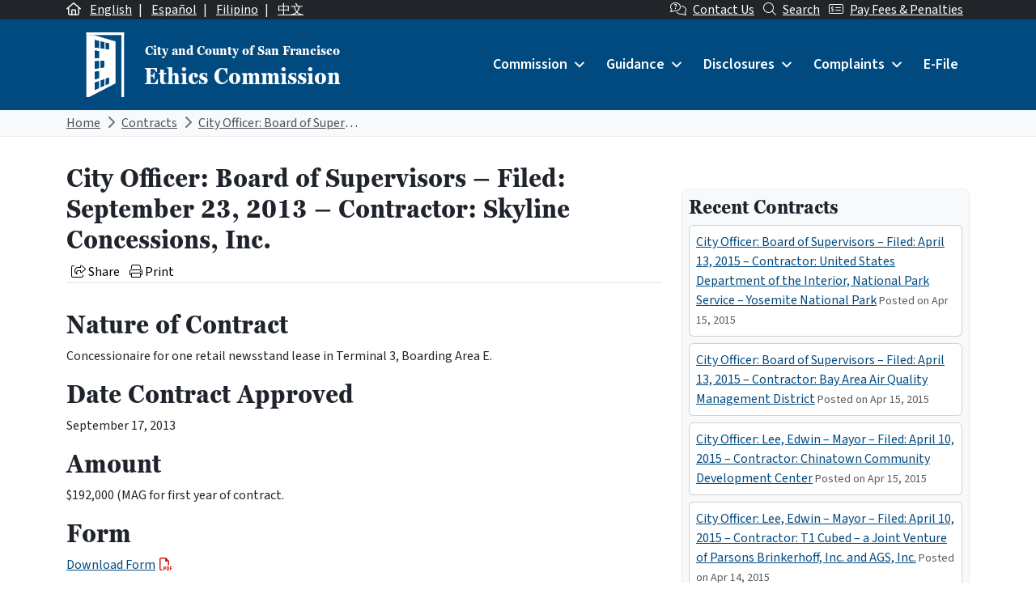

--- FILE ---
content_type: text/html; charset=UTF-8
request_url: https://sfethics.org/ethics/2013/09/city-officer-board-of-supervisors-filed-september-23-2013-contractor-skyline-concessions-inc.html
body_size: 29908
content:
<!DOCTYPE html>
<html lang="en-US">

<head>
	<meta charset="UTF-8">
	<meta name="viewport" content="width=device-width, initial-scale=1, shrink-to-fit=no">
	<link rel="profile" href="http://gmpg.org/xfn/11">
	<link rel="preconnect" href="https://fonts.googleapis.com">
	<link rel="preconnect" href="https://fonts.gstatic.com" crossorigin>
	<link href="https://fonts.googleapis.com/css2?family=Source+Sans+3:ital,wght@0,400;0,600;1,400;1,600&display=swap" rel="stylesheet">
	<link rel="stylesheet" href="https://use.typekit.net/xmn4unv.css">
	<!-- Google tag (gtag.js) -->
	<script async src="https://www.googletagmanager.com/gtag/js?id=UA-9554614-1"></script>
	<script>
		window.dataLayer = window.dataLayer || [];

		function gtag() {
			dataLayer.push(arguments);
		}
		gtag('js', new Date());

		gtag('config', 'UA-9554614-1');
	</script>
	<title>City Officer: Board of Supervisors &#8211; Filed: September 23, 2013 &#8211; Contractor: Skyline Concessions, Inc. &#8211; San Francisco Ethics Commission</title>
<meta name='robots' content='max-image-preview:large' />
<link rel="alternate" hreflang="en" href="https://sfethics.org/ethics/2013/09/city-officer-board-of-supervisors-filed-september-23-2013-contractor-skyline-concessions-inc.html" />
<link rel="alternate" hreflang="x-default" href="https://sfethics.org/ethics/2013/09/city-officer-board-of-supervisors-filed-september-23-2013-contractor-skyline-concessions-inc.html" />
<link rel='dns-prefetch' href='//secure.gravatar.com' />
<link rel='dns-prefetch' href='//kit.fontawesome.com' />
<link rel='dns-prefetch' href='//stats.wp.com' />
<link rel='dns-prefetch' href='//v0.wordpress.com' />
<link rel="alternate" type="application/rss+xml" title="San Francisco Ethics Commission &raquo; Feed" href="https://sfethics.org/feed" />
<link rel="alternate" type="application/rss+xml" title="San Francisco Ethics Commission &raquo; Comments Feed" href="https://sfethics.org/comments/feed" />
<link rel="alternate" title="oEmbed (JSON)" type="application/json+oembed" href="https://sfethics.org/wp-json/oembed/1.0/embed?url=https%3A%2F%2Fsfethics.org%2Fethics%2F2013%2F09%2Fcity-officer-board-of-supervisors-filed-september-23-2013-contractor-skyline-concessions-inc.html" />
<link rel="alternate" title="oEmbed (XML)" type="text/xml+oembed" href="https://sfethics.org/wp-json/oembed/1.0/embed?url=https%3A%2F%2Fsfethics.org%2Fethics%2F2013%2F09%2Fcity-officer-board-of-supervisors-filed-september-23-2013-contractor-skyline-concessions-inc.html&#038;format=xml" />
<style id='wp-img-auto-sizes-contain-inline-css'>
img:is([sizes=auto i],[sizes^="auto," i]){contain-intrinsic-size:3000px 1500px}
/*# sourceURL=wp-img-auto-sizes-contain-inline-css */
</style>
<style id='wp-emoji-styles-inline-css'>

	img.wp-smiley, img.emoji {
		display: inline !important;
		border: none !important;
		box-shadow: none !important;
		height: 1em !important;
		width: 1em !important;
		margin: 0 0.07em !important;
		vertical-align: -0.1em !important;
		background: none !important;
		padding: 0 !important;
	}
/*# sourceURL=wp-emoji-styles-inline-css */
</style>
<link rel='stylesheet' id='wp-block-library-css' href='https://sfethics.org/wp-includes/css/dist/block-library/style.min.css?ver=6.9' media='all' />
<style id='global-styles-inline-css'>
:root{--wp--preset--aspect-ratio--square: 1;--wp--preset--aspect-ratio--4-3: 4/3;--wp--preset--aspect-ratio--3-4: 3/4;--wp--preset--aspect-ratio--3-2: 3/2;--wp--preset--aspect-ratio--2-3: 2/3;--wp--preset--aspect-ratio--16-9: 16/9;--wp--preset--aspect-ratio--9-16: 9/16;--wp--preset--color--black: #000000;--wp--preset--color--cyan-bluish-gray: #abb8c3;--wp--preset--color--white: #ffffff;--wp--preset--color--pale-pink: #f78da7;--wp--preset--color--vivid-red: #cf2e2e;--wp--preset--color--luminous-vivid-orange: #ff6900;--wp--preset--color--luminous-vivid-amber: #fcb900;--wp--preset--color--light-green-cyan: #7bdcb5;--wp--preset--color--vivid-green-cyan: #00d084;--wp--preset--color--pale-cyan-blue: #8ed1fc;--wp--preset--color--vivid-cyan-blue: #0693e3;--wp--preset--color--vivid-purple: #9b51e0;--wp--preset--color--primary: #004A80;--wp--preset--color--secondary: #005A56;--wp--preset--color--tertiary: #3D408B;--wp--preset--color--warning: #8B1E1A;--wp--preset--color--info: #D5D9E0;--wp--preset--color--dark: #343a40;--wp--preset--gradient--vivid-cyan-blue-to-vivid-purple: linear-gradient(135deg,rgb(6,147,227) 0%,rgb(155,81,224) 100%);--wp--preset--gradient--light-green-cyan-to-vivid-green-cyan: linear-gradient(135deg,rgb(122,220,180) 0%,rgb(0,208,130) 100%);--wp--preset--gradient--luminous-vivid-amber-to-luminous-vivid-orange: linear-gradient(135deg,rgb(252,185,0) 0%,rgb(255,105,0) 100%);--wp--preset--gradient--luminous-vivid-orange-to-vivid-red: linear-gradient(135deg,rgb(255,105,0) 0%,rgb(207,46,46) 100%);--wp--preset--gradient--very-light-gray-to-cyan-bluish-gray: linear-gradient(135deg,rgb(238,238,238) 0%,rgb(169,184,195) 100%);--wp--preset--gradient--cool-to-warm-spectrum: linear-gradient(135deg,rgb(74,234,220) 0%,rgb(151,120,209) 20%,rgb(207,42,186) 40%,rgb(238,44,130) 60%,rgb(251,105,98) 80%,rgb(254,248,76) 100%);--wp--preset--gradient--blush-light-purple: linear-gradient(135deg,rgb(255,206,236) 0%,rgb(152,150,240) 100%);--wp--preset--gradient--blush-bordeaux: linear-gradient(135deg,rgb(254,205,165) 0%,rgb(254,45,45) 50%,rgb(107,0,62) 100%);--wp--preset--gradient--luminous-dusk: linear-gradient(135deg,rgb(255,203,112) 0%,rgb(199,81,192) 50%,rgb(65,88,208) 100%);--wp--preset--gradient--pale-ocean: linear-gradient(135deg,rgb(255,245,203) 0%,rgb(182,227,212) 50%,rgb(51,167,181) 100%);--wp--preset--gradient--electric-grass: linear-gradient(135deg,rgb(202,248,128) 0%,rgb(113,206,126) 100%);--wp--preset--gradient--midnight: linear-gradient(135deg,rgb(2,3,129) 0%,rgb(40,116,252) 100%);--wp--preset--font-size--small: 13px;--wp--preset--font-size--medium: 20px;--wp--preset--font-size--large: 36px;--wp--preset--font-size--x-large: 42px;--wp--preset--font-size--default: 1rem;--wp--preset--spacing--20: 0.44rem;--wp--preset--spacing--30: 0.67rem;--wp--preset--spacing--40: 1rem;--wp--preset--spacing--50: 1.5rem;--wp--preset--spacing--60: 2.25rem;--wp--preset--spacing--70: 3.38rem;--wp--preset--spacing--80: 5.06rem;--wp--preset--shadow--natural: 6px 6px 9px rgba(0, 0, 0, 0.2);--wp--preset--shadow--deep: 12px 12px 50px rgba(0, 0, 0, 0.4);--wp--preset--shadow--sharp: 6px 6px 0px rgba(0, 0, 0, 0.2);--wp--preset--shadow--outlined: 6px 6px 0px -3px rgb(255, 255, 255), 6px 6px rgb(0, 0, 0);--wp--preset--shadow--crisp: 6px 6px 0px rgb(0, 0, 0);}:root { --wp--style--global--content-size: 840px;--wp--style--global--wide-size: 1100px; }:where(body) { margin: 0; }.wp-site-blocks > .alignleft { float: left; margin-right: 2em; }.wp-site-blocks > .alignright { float: right; margin-left: 2em; }.wp-site-blocks > .aligncenter { justify-content: center; margin-left: auto; margin-right: auto; }:where(.is-layout-flex){gap: 0.5em;}:where(.is-layout-grid){gap: 0.5em;}.is-layout-flow > .alignleft{float: left;margin-inline-start: 0;margin-inline-end: 2em;}.is-layout-flow > .alignright{float: right;margin-inline-start: 2em;margin-inline-end: 0;}.is-layout-flow > .aligncenter{margin-left: auto !important;margin-right: auto !important;}.is-layout-constrained > .alignleft{float: left;margin-inline-start: 0;margin-inline-end: 2em;}.is-layout-constrained > .alignright{float: right;margin-inline-start: 2em;margin-inline-end: 0;}.is-layout-constrained > .aligncenter{margin-left: auto !important;margin-right: auto !important;}.is-layout-constrained > :where(:not(.alignleft):not(.alignright):not(.alignfull)){max-width: var(--wp--style--global--content-size);margin-left: auto !important;margin-right: auto !important;}.is-layout-constrained > .alignwide{max-width: var(--wp--style--global--wide-size);}body .is-layout-flex{display: flex;}.is-layout-flex{flex-wrap: wrap;align-items: center;}.is-layout-flex > :is(*, div){margin: 0;}body .is-layout-grid{display: grid;}.is-layout-grid > :is(*, div){margin: 0;}body{padding-top: 0px;padding-right: 0px;padding-bottom: 0px;padding-left: 0px;}a:where(:not(.wp-element-button)){text-decoration: underline;}:root :where(.wp-element-button, .wp-block-button__link){background-color: #32373c;border-width: 0;color: #fff;font-family: inherit;font-size: inherit;font-style: inherit;font-weight: inherit;letter-spacing: inherit;line-height: inherit;padding-top: calc(0.667em + 2px);padding-right: calc(1.333em + 2px);padding-bottom: calc(0.667em + 2px);padding-left: calc(1.333em + 2px);text-decoration: none;text-transform: inherit;}.has-black-color{color: var(--wp--preset--color--black) !important;}.has-cyan-bluish-gray-color{color: var(--wp--preset--color--cyan-bluish-gray) !important;}.has-white-color{color: var(--wp--preset--color--white) !important;}.has-pale-pink-color{color: var(--wp--preset--color--pale-pink) !important;}.has-vivid-red-color{color: var(--wp--preset--color--vivid-red) !important;}.has-luminous-vivid-orange-color{color: var(--wp--preset--color--luminous-vivid-orange) !important;}.has-luminous-vivid-amber-color{color: var(--wp--preset--color--luminous-vivid-amber) !important;}.has-light-green-cyan-color{color: var(--wp--preset--color--light-green-cyan) !important;}.has-vivid-green-cyan-color{color: var(--wp--preset--color--vivid-green-cyan) !important;}.has-pale-cyan-blue-color{color: var(--wp--preset--color--pale-cyan-blue) !important;}.has-vivid-cyan-blue-color{color: var(--wp--preset--color--vivid-cyan-blue) !important;}.has-vivid-purple-color{color: var(--wp--preset--color--vivid-purple) !important;}.has-primary-color{color: var(--wp--preset--color--primary) !important;}.has-secondary-color{color: var(--wp--preset--color--secondary) !important;}.has-tertiary-color{color: var(--wp--preset--color--tertiary) !important;}.has-warning-color{color: var(--wp--preset--color--warning) !important;}.has-info-color{color: var(--wp--preset--color--info) !important;}.has-dark-color{color: var(--wp--preset--color--dark) !important;}.has-black-background-color{background-color: var(--wp--preset--color--black) !important;}.has-cyan-bluish-gray-background-color{background-color: var(--wp--preset--color--cyan-bluish-gray) !important;}.has-white-background-color{background-color: var(--wp--preset--color--white) !important;}.has-pale-pink-background-color{background-color: var(--wp--preset--color--pale-pink) !important;}.has-vivid-red-background-color{background-color: var(--wp--preset--color--vivid-red) !important;}.has-luminous-vivid-orange-background-color{background-color: var(--wp--preset--color--luminous-vivid-orange) !important;}.has-luminous-vivid-amber-background-color{background-color: var(--wp--preset--color--luminous-vivid-amber) !important;}.has-light-green-cyan-background-color{background-color: var(--wp--preset--color--light-green-cyan) !important;}.has-vivid-green-cyan-background-color{background-color: var(--wp--preset--color--vivid-green-cyan) !important;}.has-pale-cyan-blue-background-color{background-color: var(--wp--preset--color--pale-cyan-blue) !important;}.has-vivid-cyan-blue-background-color{background-color: var(--wp--preset--color--vivid-cyan-blue) !important;}.has-vivid-purple-background-color{background-color: var(--wp--preset--color--vivid-purple) !important;}.has-primary-background-color{background-color: var(--wp--preset--color--primary) !important;}.has-secondary-background-color{background-color: var(--wp--preset--color--secondary) !important;}.has-tertiary-background-color{background-color: var(--wp--preset--color--tertiary) !important;}.has-warning-background-color{background-color: var(--wp--preset--color--warning) !important;}.has-info-background-color{background-color: var(--wp--preset--color--info) !important;}.has-dark-background-color{background-color: var(--wp--preset--color--dark) !important;}.has-black-border-color{border-color: var(--wp--preset--color--black) !important;}.has-cyan-bluish-gray-border-color{border-color: var(--wp--preset--color--cyan-bluish-gray) !important;}.has-white-border-color{border-color: var(--wp--preset--color--white) !important;}.has-pale-pink-border-color{border-color: var(--wp--preset--color--pale-pink) !important;}.has-vivid-red-border-color{border-color: var(--wp--preset--color--vivid-red) !important;}.has-luminous-vivid-orange-border-color{border-color: var(--wp--preset--color--luminous-vivid-orange) !important;}.has-luminous-vivid-amber-border-color{border-color: var(--wp--preset--color--luminous-vivid-amber) !important;}.has-light-green-cyan-border-color{border-color: var(--wp--preset--color--light-green-cyan) !important;}.has-vivid-green-cyan-border-color{border-color: var(--wp--preset--color--vivid-green-cyan) !important;}.has-pale-cyan-blue-border-color{border-color: var(--wp--preset--color--pale-cyan-blue) !important;}.has-vivid-cyan-blue-border-color{border-color: var(--wp--preset--color--vivid-cyan-blue) !important;}.has-vivid-purple-border-color{border-color: var(--wp--preset--color--vivid-purple) !important;}.has-primary-border-color{border-color: var(--wp--preset--color--primary) !important;}.has-secondary-border-color{border-color: var(--wp--preset--color--secondary) !important;}.has-tertiary-border-color{border-color: var(--wp--preset--color--tertiary) !important;}.has-warning-border-color{border-color: var(--wp--preset--color--warning) !important;}.has-info-border-color{border-color: var(--wp--preset--color--info) !important;}.has-dark-border-color{border-color: var(--wp--preset--color--dark) !important;}.has-vivid-cyan-blue-to-vivid-purple-gradient-background{background: var(--wp--preset--gradient--vivid-cyan-blue-to-vivid-purple) !important;}.has-light-green-cyan-to-vivid-green-cyan-gradient-background{background: var(--wp--preset--gradient--light-green-cyan-to-vivid-green-cyan) !important;}.has-luminous-vivid-amber-to-luminous-vivid-orange-gradient-background{background: var(--wp--preset--gradient--luminous-vivid-amber-to-luminous-vivid-orange) !important;}.has-luminous-vivid-orange-to-vivid-red-gradient-background{background: var(--wp--preset--gradient--luminous-vivid-orange-to-vivid-red) !important;}.has-very-light-gray-to-cyan-bluish-gray-gradient-background{background: var(--wp--preset--gradient--very-light-gray-to-cyan-bluish-gray) !important;}.has-cool-to-warm-spectrum-gradient-background{background: var(--wp--preset--gradient--cool-to-warm-spectrum) !important;}.has-blush-light-purple-gradient-background{background: var(--wp--preset--gradient--blush-light-purple) !important;}.has-blush-bordeaux-gradient-background{background: var(--wp--preset--gradient--blush-bordeaux) !important;}.has-luminous-dusk-gradient-background{background: var(--wp--preset--gradient--luminous-dusk) !important;}.has-pale-ocean-gradient-background{background: var(--wp--preset--gradient--pale-ocean) !important;}.has-electric-grass-gradient-background{background: var(--wp--preset--gradient--electric-grass) !important;}.has-midnight-gradient-background{background: var(--wp--preset--gradient--midnight) !important;}.has-small-font-size{font-size: var(--wp--preset--font-size--small) !important;}.has-medium-font-size{font-size: var(--wp--preset--font-size--medium) !important;}.has-large-font-size{font-size: var(--wp--preset--font-size--large) !important;}.has-x-large-font-size{font-size: var(--wp--preset--font-size--x-large) !important;}.has-default-font-size{font-size: var(--wp--preset--font-size--default) !important;}
/*# sourceURL=global-styles-inline-css */
</style>

<link rel='stylesheet' id='font-awesome-svg-styles-css' href='https://sfethics.org/wp-content/uploads/font-awesome/v6.7.2/css/svg-with-js.css' media='all' />
<style id='font-awesome-svg-styles-inline-css'>
   .wp-block-font-awesome-icon svg::before,
   .wp-rich-text-font-awesome-icon svg::before {content: unset;}
/*# sourceURL=font-awesome-svg-styles-inline-css */
</style>
<link rel='stylesheet' id='wpml-blocks-css' href='https://sfethics.org/wp-content/plugins/sitepress-multilingual-cms/dist/css/blocks/styles.css?ver=4.6.9' media='all' />
<link rel='stylesheet' id='wpml-legacy-post-translations-0-css' href='https://sfethics.org/wp-content/plugins/sitepress-multilingual-cms/templates/language-switchers/legacy-post-translations/style.min.css?ver=1' media='all' />
<link rel='stylesheet' id='dashicons-css' href='https://sfethics.org/wp-includes/css/dashicons.min.css?ver=6.9' media='all' />
<link rel='stylesheet' id='main-styles-css' href='https://sfethics.org/wp-content/themes/theme-sfethics2022/css/child-theme.min.css?ver=1768340372' media='all' />
<script id="wpml-cookie-js-extra">
var wpml_cookies = {"wp-wpml_current_language":{"value":"en","expires":1,"path":"/"}};
var wpml_cookies = {"wp-wpml_current_language":{"value":"en","expires":1,"path":"/"}};
//# sourceURL=wpml-cookie-js-extra
</script>
<script src="https://sfethics.org/wp-content/plugins/sitepress-multilingual-cms/res/js/cookies/language-cookie.js?ver=4.6.9" id="wpml-cookie-js" defer data-wp-strategy="defer"></script>
<script src="https://sfethics.org/wp-includes/js/jquery/jquery.min.js?ver=3.7.1" id="jquery-core-js"></script>
<script src="https://sfethics.org/wp-includes/js/jquery/jquery-migrate.min.js?ver=3.4.1" id="jquery-migrate-js"></script>
<script id="equal-height-columns-js-extra">
var equalHeightColumnElements = {"element-groups":{"1":{"selector":".equalheight","breakpoint":768}}};
//# sourceURL=equal-height-columns-js-extra
</script>
<script src="https://sfethics.org/wp-content/plugins/equal-height-columns/public/js/equal-height-columns-public.js?ver=1.2.0" id="equal-height-columns-js"></script>
<script defer crossorigin="anonymous" src="https://kit.fontawesome.com/8c40043890.js" id="font-awesome-official-js"></script>
<script id="wpml-browser-redirect-js-extra">
var wpml_browser_redirect_params = {"pageLanguage":"en","languageUrls":{"en_us":"https://sfethics.org/ethics/2013/09/city-officer-board-of-supervisors-filed-september-23-2013-contractor-skyline-concessions-inc.html","en":"https://sfethics.org/ethics/2013/09/city-officer-board-of-supervisors-filed-september-23-2013-contractor-skyline-concessions-inc.html","us":"https://sfethics.org/ethics/2013/09/city-officer-board-of-supervisors-filed-september-23-2013-contractor-skyline-concessions-inc.html"},"cookie":{"name":"_icl_visitor_lang_js","domain":"sfethics.org","path":"/","expiration":24}};
//# sourceURL=wpml-browser-redirect-js-extra
</script>
<script src="https://sfethics.org/wp-content/plugins/sitepress-multilingual-cms/dist/js/browser-redirect/app.js?ver=4.6.9" id="wpml-browser-redirect-js"></script>
<link rel="https://api.w.org/" href="https://sfethics.org/wp-json/" /><link rel="alternate" title="JSON" type="application/json" href="https://sfethics.org/wp-json/wp/v2/posts/1137" /><link rel="EditURI" type="application/rsd+xml" title="RSD" href="https://sfethics.org/xmlrpc.php?rsd" />
<meta name="generator" content="WordPress 6.9" />
<link rel="canonical" href="https://sfethics.org/ethics/2013/09/city-officer-board-of-supervisors-filed-september-23-2013-contractor-skyline-concessions-inc.html" />
<link rel='shortlink' href='https://wp.me/p8e6nN-il' />
<meta name="generator" content="WPML ver:4.6.9 stt:61,1,66,2;" />
<meta name="generator" content="webp-uploads 2.5.1">
	<style>img#wpstats{display:none}</style>
		<meta name="mobile-web-app-capable" content="yes">
<meta name="apple-mobile-web-app-capable" content="yes">
<meta name="apple-mobile-web-app-title" content="San Francisco Ethics Commission - ">

<!-- Jetpack Open Graph Tags -->
<meta property="og:type" content="article" />
<meta property="og:title" content="City Officer: Board of Supervisors &#8211; Filed: September 23, 2013 &#8211; Contractor: Skyline Concessions, Inc." />
<meta property="og:url" content="https://sfethics.org/ethics/2013/09/city-officer-board-of-supervisors-filed-september-23-2013-contractor-skyline-concessions-inc.html" />
<meta property="og:description" content="Nature of Contract Concessionaire for one retail newsstand lease in Terminal 3, Boarding Area E. Date Contract Approved September 17, 2013 Amount $192,000 (MAG for first year of contract. Form Down…" />
<meta property="article:published_time" content="2013-09-26T15:54:16+00:00" />
<meta property="article:modified_time" content="2013-09-26T15:54:16+00:00" />
<meta property="og:site_name" content="San Francisco Ethics Commission" />
<meta property="og:image" content="https://sfethics.org/wp-content/uploads/2023/08/cropped-SocialMediaCircleReversed-1.png" />
<meta property="og:image:width" content="512" />
<meta property="og:image:height" content="512" />
<meta property="og:image:alt" content="" />
<meta property="og:locale" content="en_US" />
<meta name="twitter:text:title" content="City Officer: Board of Supervisors &#8211; Filed: September 23, 2013 &#8211; Contractor: Skyline Concessions, Inc." />
<meta name="twitter:image" content="https://sfethics.org/wp-content/uploads/2023/08/cropped-SocialMediaCircleReversed-1-270x270.png" />
<meta name="twitter:card" content="summary" />

<!-- End Jetpack Open Graph Tags -->
<link rel="icon" href="https://sfethics.org/wp-content/uploads/2023/08/cropped-SocialMediaCircleReversed-1-32x32.png" sizes="32x32" />
<link rel="icon" href="https://sfethics.org/wp-content/uploads/2023/08/cropped-SocialMediaCircleReversed-1-192x192.png" sizes="192x192" />
<link rel="apple-touch-icon" href="https://sfethics.org/wp-content/uploads/2023/08/cropped-SocialMediaCircleReversed-1-180x180.png" />
<meta name="msapplication-TileImage" content="https://sfethics.org/wp-content/uploads/2023/08/cropped-SocialMediaCircleReversed-1-270x270.png" />
<style type="text/css">@charset "UTF-8";/** THIS FILE IS AUTOMATICALLY GENERATED - DO NOT MAKE MANUAL EDITS! **//** Custom CSS should be added to Mega Menu > Menu Themes > Custom Styling **/.mega-menu-last-modified-1742589693 {content: "Friday 21st March 2025 20:41:33 UTC";}#mega-menu-wrap-primary, #mega-menu-wrap-primary #mega-menu-primary, #mega-menu-wrap-primary #mega-menu-primary ul.mega-sub-menu, #mega-menu-wrap-primary #mega-menu-primary li.mega-menu-item, #mega-menu-wrap-primary #mega-menu-primary li.mega-menu-row, #mega-menu-wrap-primary #mega-menu-primary li.mega-menu-column, #mega-menu-wrap-primary #mega-menu-primary a.mega-menu-link, #mega-menu-wrap-primary #mega-menu-primary span.mega-menu-badge {transition: none;border-radius: 0;box-shadow: none;background: none;border: 0;bottom: auto;box-sizing: border-box;clip: auto;color: #666;display: block;float: none;font-family: inherit;font-size: 14px;height: auto;left: auto;line-height: 1.7;list-style-type: none;margin: 0;min-height: auto;max-height: none;min-width: auto;max-width: none;opacity: 1;outline: none;overflow: visible;padding: 0;position: relative;pointer-events: auto;right: auto;text-align: left;text-decoration: none;text-indent: 0;text-transform: none;transform: none;top: auto;vertical-align: baseline;visibility: inherit;width: auto;word-wrap: break-word;white-space: normal;}#mega-menu-wrap-primary:before, #mega-menu-wrap-primary:after, #mega-menu-wrap-primary #mega-menu-primary:before, #mega-menu-wrap-primary #mega-menu-primary:after, #mega-menu-wrap-primary #mega-menu-primary ul.mega-sub-menu:before, #mega-menu-wrap-primary #mega-menu-primary ul.mega-sub-menu:after, #mega-menu-wrap-primary #mega-menu-primary li.mega-menu-item:before, #mega-menu-wrap-primary #mega-menu-primary li.mega-menu-item:after, #mega-menu-wrap-primary #mega-menu-primary li.mega-menu-row:before, #mega-menu-wrap-primary #mega-menu-primary li.mega-menu-row:after, #mega-menu-wrap-primary #mega-menu-primary li.mega-menu-column:before, #mega-menu-wrap-primary #mega-menu-primary li.mega-menu-column:after, #mega-menu-wrap-primary #mega-menu-primary a.mega-menu-link:before, #mega-menu-wrap-primary #mega-menu-primary a.mega-menu-link:after, #mega-menu-wrap-primary #mega-menu-primary span.mega-menu-badge:before, #mega-menu-wrap-primary #mega-menu-primary span.mega-menu-badge:after {display: none;}#mega-menu-wrap-primary {border-radius: 0;}@media only screen and (min-width: 992px) {#mega-menu-wrap-primary {background: #004a80;}}#mega-menu-wrap-primary.mega-keyboard-navigation .mega-menu-toggle:focus, #mega-menu-wrap-primary.mega-keyboard-navigation .mega-toggle-block:focus, #mega-menu-wrap-primary.mega-keyboard-navigation .mega-toggle-block a:focus, #mega-menu-wrap-primary.mega-keyboard-navigation .mega-toggle-block .mega-search input[type=text]:focus, #mega-menu-wrap-primary.mega-keyboard-navigation .mega-toggle-block button.mega-toggle-animated:focus, #mega-menu-wrap-primary.mega-keyboard-navigation #mega-menu-primary a:focus, #mega-menu-wrap-primary.mega-keyboard-navigation #mega-menu-primary span:focus, #mega-menu-wrap-primary.mega-keyboard-navigation #mega-menu-primary input:focus, #mega-menu-wrap-primary.mega-keyboard-navigation #mega-menu-primary li.mega-menu-item a.mega-menu-link:focus, #mega-menu-wrap-primary.mega-keyboard-navigation #mega-menu-primary form.mega-search-open:has(input[type=text]:focus) {outline-style: solid;outline-width: 3px;outline-color: #109cde;outline-offset: -3px;}#mega-menu-wrap-primary.mega-keyboard-navigation .mega-toggle-block button.mega-toggle-animated:focus {outline-offset: 2px;}#mega-menu-wrap-primary.mega-keyboard-navigation > li.mega-menu-item > a.mega-menu-link:focus {background: #002343;color: #ffffff;font-weight: inherit;text-decoration: none;border-color: #fff;}@media only screen and (max-width: 991px) {#mega-menu-wrap-primary.mega-keyboard-navigation > li.mega-menu-item > a.mega-menu-link:focus {color: #ffffff;background: #004687;}}#mega-menu-wrap-primary #mega-menu-primary {text-align: left;padding: 0px 0px 0px 0px;}#mega-menu-wrap-primary #mega-menu-primary a.mega-menu-link {cursor: pointer;display: inline;}#mega-menu-wrap-primary #mega-menu-primary a.mega-menu-link .mega-description-group {vertical-align: middle;display: inline-block;transition: none;}#mega-menu-wrap-primary #mega-menu-primary a.mega-menu-link .mega-description-group .mega-menu-title, #mega-menu-wrap-primary #mega-menu-primary a.mega-menu-link .mega-description-group .mega-menu-description {transition: none;line-height: 1.5;display: block;}#mega-menu-wrap-primary #mega-menu-primary a.mega-menu-link .mega-description-group .mega-menu-description {font-style: italic;font-size: 0.8em;text-transform: none;font-weight: normal;}#mega-menu-wrap-primary #mega-menu-primary li.mega-menu-megamenu li.mega-menu-item.mega-icon-left.mega-has-description.mega-has-icon > a.mega-menu-link {display: flex;align-items: center;}#mega-menu-wrap-primary #mega-menu-primary li.mega-menu-megamenu li.mega-menu-item.mega-icon-left.mega-has-description.mega-has-icon > a.mega-menu-link:before {flex: 0 0 auto;align-self: flex-start;}#mega-menu-wrap-primary #mega-menu-primary li.mega-menu-tabbed.mega-menu-megamenu > ul.mega-sub-menu > li.mega-menu-item.mega-icon-left.mega-has-description.mega-has-icon > a.mega-menu-link {display: block;}#mega-menu-wrap-primary #mega-menu-primary li.mega-menu-item.mega-icon-top > a.mega-menu-link {display: table-cell;vertical-align: middle;line-height: initial;}#mega-menu-wrap-primary #mega-menu-primary li.mega-menu-item.mega-icon-top > a.mega-menu-link:before {display: block;margin: 0 0 6px 0;text-align: center;}#mega-menu-wrap-primary #mega-menu-primary li.mega-menu-item.mega-icon-top > a.mega-menu-link > span.mega-title-below {display: inline-block;transition: none;}@media only screen and (max-width: 991px) {#mega-menu-wrap-primary #mega-menu-primary > li.mega-menu-item.mega-icon-top > a.mega-menu-link {display: block;line-height: 40px;}#mega-menu-wrap-primary #mega-menu-primary > li.mega-menu-item.mega-icon-top > a.mega-menu-link:before {display: inline-block;margin: 0 6px 0 0;text-align: left;}}#mega-menu-wrap-primary #mega-menu-primary li.mega-menu-item.mega-icon-right > a.mega-menu-link:before {float: right;margin: 0 0 0 6px;}#mega-menu-wrap-primary #mega-menu-primary > li.mega-animating > ul.mega-sub-menu {pointer-events: none;}#mega-menu-wrap-primary #mega-menu-primary li.mega-disable-link > a.mega-menu-link, #mega-menu-wrap-primary #mega-menu-primary li.mega-menu-megamenu li.mega-disable-link > a.mega-menu-link {cursor: inherit;}#mega-menu-wrap-primary #mega-menu-primary li.mega-menu-item-has-children.mega-disable-link > a.mega-menu-link, #mega-menu-wrap-primary #mega-menu-primary li.mega-menu-megamenu > li.mega-menu-item-has-children.mega-disable-link > a.mega-menu-link {cursor: pointer;}#mega-menu-wrap-primary #mega-menu-primary p {margin-bottom: 10px;}#mega-menu-wrap-primary #mega-menu-primary input, #mega-menu-wrap-primary #mega-menu-primary img {max-width: 100%;}#mega-menu-wrap-primary #mega-menu-primary li.mega-menu-item > ul.mega-sub-menu {display: block;visibility: hidden;opacity: 1;pointer-events: auto;}@media only screen and (max-width: 991px) {#mega-menu-wrap-primary #mega-menu-primary li.mega-menu-item > ul.mega-sub-menu {display: none;visibility: visible;opacity: 1;}#mega-menu-wrap-primary #mega-menu-primary li.mega-menu-item.mega-toggle-on > ul.mega-sub-menu, #mega-menu-wrap-primary #mega-menu-primary li.mega-menu-megamenu.mega-menu-item.mega-toggle-on ul.mega-sub-menu {display: block;}#mega-menu-wrap-primary #mega-menu-primary li.mega-menu-megamenu.mega-menu-item.mega-toggle-on li.mega-hide-sub-menu-on-mobile > ul.mega-sub-menu, #mega-menu-wrap-primary #mega-menu-primary li.mega-hide-sub-menu-on-mobile > ul.mega-sub-menu {display: none;}}@media only screen and (min-width: 992px) {#mega-menu-wrap-primary #mega-menu-primary[data-effect="fade"] li.mega-menu-item > ul.mega-sub-menu {opacity: 0;transition: opacity 200ms ease-in, visibility 200ms ease-in;}#mega-menu-wrap-primary #mega-menu-primary[data-effect="fade"].mega-no-js li.mega-menu-item:hover > ul.mega-sub-menu, #mega-menu-wrap-primary #mega-menu-primary[data-effect="fade"].mega-no-js li.mega-menu-item:focus > ul.mega-sub-menu, #mega-menu-wrap-primary #mega-menu-primary[data-effect="fade"] li.mega-menu-item.mega-toggle-on > ul.mega-sub-menu, #mega-menu-wrap-primary #mega-menu-primary[data-effect="fade"] li.mega-menu-item.mega-menu-megamenu.mega-toggle-on ul.mega-sub-menu {opacity: 1;}#mega-menu-wrap-primary #mega-menu-primary[data-effect="fade_up"] li.mega-menu-item.mega-menu-megamenu > ul.mega-sub-menu, #mega-menu-wrap-primary #mega-menu-primary[data-effect="fade_up"] li.mega-menu-item.mega-menu-flyout ul.mega-sub-menu {opacity: 0;transform: translate(0, 10px);transition: opacity 200ms ease-in, transform 200ms ease-in, visibility 200ms ease-in;}#mega-menu-wrap-primary #mega-menu-primary[data-effect="fade_up"].mega-no-js li.mega-menu-item:hover > ul.mega-sub-menu, #mega-menu-wrap-primary #mega-menu-primary[data-effect="fade_up"].mega-no-js li.mega-menu-item:focus > ul.mega-sub-menu, #mega-menu-wrap-primary #mega-menu-primary[data-effect="fade_up"] li.mega-menu-item.mega-toggle-on > ul.mega-sub-menu, #mega-menu-wrap-primary #mega-menu-primary[data-effect="fade_up"] li.mega-menu-item.mega-menu-megamenu.mega-toggle-on ul.mega-sub-menu {opacity: 1;transform: translate(0, 0);}#mega-menu-wrap-primary #mega-menu-primary[data-effect="slide_up"] li.mega-menu-item.mega-menu-megamenu > ul.mega-sub-menu, #mega-menu-wrap-primary #mega-menu-primary[data-effect="slide_up"] li.mega-menu-item.mega-menu-flyout ul.mega-sub-menu {transform: translate(0, 10px);transition: transform 200ms ease-in, visibility 200ms ease-in;}#mega-menu-wrap-primary #mega-menu-primary[data-effect="slide_up"].mega-no-js li.mega-menu-item:hover > ul.mega-sub-menu, #mega-menu-wrap-primary #mega-menu-primary[data-effect="slide_up"].mega-no-js li.mega-menu-item:focus > ul.mega-sub-menu, #mega-menu-wrap-primary #mega-menu-primary[data-effect="slide_up"] li.mega-menu-item.mega-toggle-on > ul.mega-sub-menu, #mega-menu-wrap-primary #mega-menu-primary[data-effect="slide_up"] li.mega-menu-item.mega-menu-megamenu.mega-toggle-on ul.mega-sub-menu {transform: translate(0, 0);}}#mega-menu-wrap-primary #mega-menu-primary li.mega-menu-item.mega-menu-megamenu ul.mega-sub-menu li.mega-collapse-children > ul.mega-sub-menu {display: none;}#mega-menu-wrap-primary #mega-menu-primary li.mega-menu-item.mega-menu-megamenu ul.mega-sub-menu li.mega-collapse-children.mega-toggle-on > ul.mega-sub-menu {display: block;}#mega-menu-wrap-primary #mega-menu-primary.mega-no-js li.mega-menu-item:hover > ul.mega-sub-menu, #mega-menu-wrap-primary #mega-menu-primary.mega-no-js li.mega-menu-item:focus > ul.mega-sub-menu, #mega-menu-wrap-primary #mega-menu-primary li.mega-menu-item.mega-toggle-on > ul.mega-sub-menu {visibility: visible;}#mega-menu-wrap-primary #mega-menu-primary li.mega-menu-item.mega-menu-megamenu ul.mega-sub-menu ul.mega-sub-menu {visibility: inherit;opacity: 1;display: block;}#mega-menu-wrap-primary #mega-menu-primary li.mega-menu-item.mega-menu-megamenu ul.mega-sub-menu li.mega-1-columns > ul.mega-sub-menu > li.mega-menu-item {float: left;width: 100%;}#mega-menu-wrap-primary #mega-menu-primary li.mega-menu-item.mega-menu-megamenu ul.mega-sub-menu li.mega-2-columns > ul.mega-sub-menu > li.mega-menu-item {float: left;width: 50%;}#mega-menu-wrap-primary #mega-menu-primary li.mega-menu-item.mega-menu-megamenu ul.mega-sub-menu li.mega-3-columns > ul.mega-sub-menu > li.mega-menu-item {float: left;width: 33.3333333333%;}#mega-menu-wrap-primary #mega-menu-primary li.mega-menu-item.mega-menu-megamenu ul.mega-sub-menu li.mega-4-columns > ul.mega-sub-menu > li.mega-menu-item {float: left;width: 25%;}#mega-menu-wrap-primary #mega-menu-primary li.mega-menu-item.mega-menu-megamenu ul.mega-sub-menu li.mega-5-columns > ul.mega-sub-menu > li.mega-menu-item {float: left;width: 20%;}#mega-menu-wrap-primary #mega-menu-primary li.mega-menu-item.mega-menu-megamenu ul.mega-sub-menu li.mega-6-columns > ul.mega-sub-menu > li.mega-menu-item {float: left;width: 16.6666666667%;}#mega-menu-wrap-primary #mega-menu-primary li.mega-menu-item a[class^="dashicons"]:before {font-family: dashicons;}#mega-menu-wrap-primary #mega-menu-primary li.mega-menu-item a.mega-menu-link:before {display: inline-block;font: inherit;font-family: dashicons;position: static;margin: 0 6px 0 0px;vertical-align: top;-webkit-font-smoothing: antialiased;-moz-osx-font-smoothing: grayscale;color: inherit;background: transparent;height: auto;width: auto;top: auto;}#mega-menu-wrap-primary #mega-menu-primary li.mega-menu-item.mega-hide-text a.mega-menu-link:before {margin: 0;}#mega-menu-wrap-primary #mega-menu-primary li.mega-menu-item.mega-hide-text li.mega-menu-item a.mega-menu-link:before {margin: 0 6px 0 0;}#mega-menu-wrap-primary #mega-menu-primary li.mega-align-bottom-left.mega-toggle-on > a.mega-menu-link {border-radius: 0.25rem 0.25rem 0px 0px;}#mega-menu-wrap-primary #mega-menu-primary li.mega-align-bottom-right > ul.mega-sub-menu {right: 0;}#mega-menu-wrap-primary #mega-menu-primary li.mega-align-bottom-right.mega-toggle-on > a.mega-menu-link {border-radius: 0.25rem 0.25rem 0px 0px;}@media only screen and (min-width: 992px) {#mega-menu-wrap-primary #mega-menu-primary > li.mega-menu-megamenu.mega-menu-item {position: static;}}#mega-menu-wrap-primary #mega-menu-primary > li.mega-menu-item {margin: 0 0.25rem 0 0;display: inline-block;height: auto;vertical-align: middle;}#mega-menu-wrap-primary #mega-menu-primary > li.mega-menu-item.mega-item-align-right {float: right;}@media only screen and (min-width: 992px) {#mega-menu-wrap-primary #mega-menu-primary > li.mega-menu-item.mega-item-align-right {margin: 0 0 0 0.25rem;}}@media only screen and (min-width: 992px) {#mega-menu-wrap-primary #mega-menu-primary > li.mega-menu-item.mega-item-align-float-left {float: left;}}@media only screen and (min-width: 992px) {#mega-menu-wrap-primary #mega-menu-primary > li.mega-menu-item > a.mega-menu-link:hover, #mega-menu-wrap-primary #mega-menu-primary > li.mega-menu-item > a.mega-menu-link:focus {background: #002343;color: #ffffff;font-weight: inherit;text-decoration: none;border-color: #fff;}}#mega-menu-wrap-primary #mega-menu-primary > li.mega-menu-item.mega-toggle-on > a.mega-menu-link {background: #002343;color: #ffffff;font-weight: inherit;text-decoration: none;border-color: #fff;}@media only screen and (max-width: 991px) {#mega-menu-wrap-primary #mega-menu-primary > li.mega-menu-item.mega-toggle-on > a.mega-menu-link {color: #ffffff;background: #004687;}}#mega-menu-wrap-primary #mega-menu-primary > li.mega-menu-item.mega-current-menu-item > a.mega-menu-link, #mega-menu-wrap-primary #mega-menu-primary > li.mega-menu-item.mega-current-menu-ancestor > a.mega-menu-link, #mega-menu-wrap-primary #mega-menu-primary > li.mega-menu-item.mega-current-page-ancestor > a.mega-menu-link {background: #002343;color: #ffffff;font-weight: inherit;text-decoration: none;border-color: #fff;}@media only screen and (max-width: 991px) {#mega-menu-wrap-primary #mega-menu-primary > li.mega-menu-item.mega-current-menu-item > a.mega-menu-link, #mega-menu-wrap-primary #mega-menu-primary > li.mega-menu-item.mega-current-menu-ancestor > a.mega-menu-link, #mega-menu-wrap-primary #mega-menu-primary > li.mega-menu-item.mega-current-page-ancestor > a.mega-menu-link {color: #ffffff;background: #004687;}}#mega-menu-wrap-primary #mega-menu-primary > li.mega-menu-item > a.mega-menu-link {line-height: 40px;height: 40px;padding: 0px 10px 0px 10px;vertical-align: baseline;width: auto;display: block;color: #ffffff;text-transform: none;text-decoration: none;text-align: left;background: rgba(0, 0, 0, 0);border-top: 0 solid white;border-left: 0 solid white;border-right: 0 solid white;border-bottom: 0 solid white;border-radius: 0.25rem 0.25rem 0.25rem 0.25rem;font-family: inherit;font-size: 18px;font-weight: inherit;outline: none;}@media only screen and (min-width: 992px) {#mega-menu-wrap-primary #mega-menu-primary > li.mega-menu-item.mega-multi-line > a.mega-menu-link {line-height: inherit;display: table-cell;vertical-align: middle;}}@media only screen and (max-width: 991px) {#mega-menu-wrap-primary #mega-menu-primary > li.mega-menu-item.mega-multi-line > a.mega-menu-link br {display: none;}}@media only screen and (max-width: 991px) {#mega-menu-wrap-primary #mega-menu-primary > li.mega-menu-item {display: list-item;margin: 0;clear: both;border: 0;}#mega-menu-wrap-primary #mega-menu-primary > li.mega-menu-item.mega-item-align-right {float: none;}#mega-menu-wrap-primary #mega-menu-primary > li.mega-menu-item > a.mega-menu-link {border-radius: 0;border: 0;margin: 0;line-height: 40px;height: 40px;padding: 0 10px;background: transparent;text-align: left;color: #ffffff;font-size: 18px;}}#mega-menu-wrap-primary #mega-menu-primary li.mega-menu-megamenu > ul.mega-sub-menu > li.mega-menu-row {width: 100%;float: left;}#mega-menu-wrap-primary #mega-menu-primary li.mega-menu-megamenu > ul.mega-sub-menu > li.mega-menu-row .mega-menu-column {float: left;min-height: 1px;}@media only screen and (min-width: 992px) {#mega-menu-wrap-primary #mega-menu-primary li.mega-menu-megamenu > ul.mega-sub-menu > li.mega-menu-row > ul.mega-sub-menu > li.mega-menu-columns-1-of-1 {width: 100%;}#mega-menu-wrap-primary #mega-menu-primary li.mega-menu-megamenu > ul.mega-sub-menu > li.mega-menu-row > ul.mega-sub-menu > li.mega-menu-columns-1-of-2 {width: 50%;}#mega-menu-wrap-primary #mega-menu-primary li.mega-menu-megamenu > ul.mega-sub-menu > li.mega-menu-row > ul.mega-sub-menu > li.mega-menu-columns-2-of-2 {width: 100%;}#mega-menu-wrap-primary #mega-menu-primary li.mega-menu-megamenu > ul.mega-sub-menu > li.mega-menu-row > ul.mega-sub-menu > li.mega-menu-columns-1-of-3 {width: 33.3333333333%;}#mega-menu-wrap-primary #mega-menu-primary li.mega-menu-megamenu > ul.mega-sub-menu > li.mega-menu-row > ul.mega-sub-menu > li.mega-menu-columns-2-of-3 {width: 66.6666666667%;}#mega-menu-wrap-primary #mega-menu-primary li.mega-menu-megamenu > ul.mega-sub-menu > li.mega-menu-row > ul.mega-sub-menu > li.mega-menu-columns-3-of-3 {width: 100%;}#mega-menu-wrap-primary #mega-menu-primary li.mega-menu-megamenu > ul.mega-sub-menu > li.mega-menu-row > ul.mega-sub-menu > li.mega-menu-columns-1-of-4 {width: 25%;}#mega-menu-wrap-primary #mega-menu-primary li.mega-menu-megamenu > ul.mega-sub-menu > li.mega-menu-row > ul.mega-sub-menu > li.mega-menu-columns-2-of-4 {width: 50%;}#mega-menu-wrap-primary #mega-menu-primary li.mega-menu-megamenu > ul.mega-sub-menu > li.mega-menu-row > ul.mega-sub-menu > li.mega-menu-columns-3-of-4 {width: 75%;}#mega-menu-wrap-primary #mega-menu-primary li.mega-menu-megamenu > ul.mega-sub-menu > li.mega-menu-row > ul.mega-sub-menu > li.mega-menu-columns-4-of-4 {width: 100%;}#mega-menu-wrap-primary #mega-menu-primary li.mega-menu-megamenu > ul.mega-sub-menu > li.mega-menu-row > ul.mega-sub-menu > li.mega-menu-columns-1-of-5 {width: 20%;}#mega-menu-wrap-primary #mega-menu-primary li.mega-menu-megamenu > ul.mega-sub-menu > li.mega-menu-row > ul.mega-sub-menu > li.mega-menu-columns-2-of-5 {width: 40%;}#mega-menu-wrap-primary #mega-menu-primary li.mega-menu-megamenu > ul.mega-sub-menu > li.mega-menu-row > ul.mega-sub-menu > li.mega-menu-columns-3-of-5 {width: 60%;}#mega-menu-wrap-primary #mega-menu-primary li.mega-menu-megamenu > ul.mega-sub-menu > li.mega-menu-row > ul.mega-sub-menu > li.mega-menu-columns-4-of-5 {width: 80%;}#mega-menu-wrap-primary #mega-menu-primary li.mega-menu-megamenu > ul.mega-sub-menu > li.mega-menu-row > ul.mega-sub-menu > li.mega-menu-columns-5-of-5 {width: 100%;}#mega-menu-wrap-primary #mega-menu-primary li.mega-menu-megamenu > ul.mega-sub-menu > li.mega-menu-row > ul.mega-sub-menu > li.mega-menu-columns-1-of-6 {width: 16.6666666667%;}#mega-menu-wrap-primary #mega-menu-primary li.mega-menu-megamenu > ul.mega-sub-menu > li.mega-menu-row > ul.mega-sub-menu > li.mega-menu-columns-2-of-6 {width: 33.3333333333%;}#mega-menu-wrap-primary #mega-menu-primary li.mega-menu-megamenu > ul.mega-sub-menu > li.mega-menu-row > ul.mega-sub-menu > li.mega-menu-columns-3-of-6 {width: 50%;}#mega-menu-wrap-primary #mega-menu-primary li.mega-menu-megamenu > ul.mega-sub-menu > li.mega-menu-row > ul.mega-sub-menu > li.mega-menu-columns-4-of-6 {width: 66.6666666667%;}#mega-menu-wrap-primary #mega-menu-primary li.mega-menu-megamenu > ul.mega-sub-menu > li.mega-menu-row > ul.mega-sub-menu > li.mega-menu-columns-5-of-6 {width: 83.3333333333%;}#mega-menu-wrap-primary #mega-menu-primary li.mega-menu-megamenu > ul.mega-sub-menu > li.mega-menu-row > ul.mega-sub-menu > li.mega-menu-columns-6-of-6 {width: 100%;}#mega-menu-wrap-primary #mega-menu-primary li.mega-menu-megamenu > ul.mega-sub-menu > li.mega-menu-row > ul.mega-sub-menu > li.mega-menu-columns-1-of-7 {width: 14.2857142857%;}#mega-menu-wrap-primary #mega-menu-primary li.mega-menu-megamenu > ul.mega-sub-menu > li.mega-menu-row > ul.mega-sub-menu > li.mega-menu-columns-2-of-7 {width: 28.5714285714%;}#mega-menu-wrap-primary #mega-menu-primary li.mega-menu-megamenu > ul.mega-sub-menu > li.mega-menu-row > ul.mega-sub-menu > li.mega-menu-columns-3-of-7 {width: 42.8571428571%;}#mega-menu-wrap-primary #mega-menu-primary li.mega-menu-megamenu > ul.mega-sub-menu > li.mega-menu-row > ul.mega-sub-menu > li.mega-menu-columns-4-of-7 {width: 57.1428571429%;}#mega-menu-wrap-primary #mega-menu-primary li.mega-menu-megamenu > ul.mega-sub-menu > li.mega-menu-row > ul.mega-sub-menu > li.mega-menu-columns-5-of-7 {width: 71.4285714286%;}#mega-menu-wrap-primary #mega-menu-primary li.mega-menu-megamenu > ul.mega-sub-menu > li.mega-menu-row > ul.mega-sub-menu > li.mega-menu-columns-6-of-7 {width: 85.7142857143%;}#mega-menu-wrap-primary #mega-menu-primary li.mega-menu-megamenu > ul.mega-sub-menu > li.mega-menu-row > ul.mega-sub-menu > li.mega-menu-columns-7-of-7 {width: 100%;}#mega-menu-wrap-primary #mega-menu-primary li.mega-menu-megamenu > ul.mega-sub-menu > li.mega-menu-row > ul.mega-sub-menu > li.mega-menu-columns-1-of-8 {width: 12.5%;}#mega-menu-wrap-primary #mega-menu-primary li.mega-menu-megamenu > ul.mega-sub-menu > li.mega-menu-row > ul.mega-sub-menu > li.mega-menu-columns-2-of-8 {width: 25%;}#mega-menu-wrap-primary #mega-menu-primary li.mega-menu-megamenu > ul.mega-sub-menu > li.mega-menu-row > ul.mega-sub-menu > li.mega-menu-columns-3-of-8 {width: 37.5%;}#mega-menu-wrap-primary #mega-menu-primary li.mega-menu-megamenu > ul.mega-sub-menu > li.mega-menu-row > ul.mega-sub-menu > li.mega-menu-columns-4-of-8 {width: 50%;}#mega-menu-wrap-primary #mega-menu-primary li.mega-menu-megamenu > ul.mega-sub-menu > li.mega-menu-row > ul.mega-sub-menu > li.mega-menu-columns-5-of-8 {width: 62.5%;}#mega-menu-wrap-primary #mega-menu-primary li.mega-menu-megamenu > ul.mega-sub-menu > li.mega-menu-row > ul.mega-sub-menu > li.mega-menu-columns-6-of-8 {width: 75%;}#mega-menu-wrap-primary #mega-menu-primary li.mega-menu-megamenu > ul.mega-sub-menu > li.mega-menu-row > ul.mega-sub-menu > li.mega-menu-columns-7-of-8 {width: 87.5%;}#mega-menu-wrap-primary #mega-menu-primary li.mega-menu-megamenu > ul.mega-sub-menu > li.mega-menu-row > ul.mega-sub-menu > li.mega-menu-columns-8-of-8 {width: 100%;}#mega-menu-wrap-primary #mega-menu-primary li.mega-menu-megamenu > ul.mega-sub-menu > li.mega-menu-row > ul.mega-sub-menu > li.mega-menu-columns-1-of-9 {width: 11.1111111111%;}#mega-menu-wrap-primary #mega-menu-primary li.mega-menu-megamenu > ul.mega-sub-menu > li.mega-menu-row > ul.mega-sub-menu > li.mega-menu-columns-2-of-9 {width: 22.2222222222%;}#mega-menu-wrap-primary #mega-menu-primary li.mega-menu-megamenu > ul.mega-sub-menu > li.mega-menu-row > ul.mega-sub-menu > li.mega-menu-columns-3-of-9 {width: 33.3333333333%;}#mega-menu-wrap-primary #mega-menu-primary li.mega-menu-megamenu > ul.mega-sub-menu > li.mega-menu-row > ul.mega-sub-menu > li.mega-menu-columns-4-of-9 {width: 44.4444444444%;}#mega-menu-wrap-primary #mega-menu-primary li.mega-menu-megamenu > ul.mega-sub-menu > li.mega-menu-row > ul.mega-sub-menu > li.mega-menu-columns-5-of-9 {width: 55.5555555556%;}#mega-menu-wrap-primary #mega-menu-primary li.mega-menu-megamenu > ul.mega-sub-menu > li.mega-menu-row > ul.mega-sub-menu > li.mega-menu-columns-6-of-9 {width: 66.6666666667%;}#mega-menu-wrap-primary #mega-menu-primary li.mega-menu-megamenu > ul.mega-sub-menu > li.mega-menu-row > ul.mega-sub-menu > li.mega-menu-columns-7-of-9 {width: 77.7777777778%;}#mega-menu-wrap-primary #mega-menu-primary li.mega-menu-megamenu > ul.mega-sub-menu > li.mega-menu-row > ul.mega-sub-menu > li.mega-menu-columns-8-of-9 {width: 88.8888888889%;}#mega-menu-wrap-primary #mega-menu-primary li.mega-menu-megamenu > ul.mega-sub-menu > li.mega-menu-row > ul.mega-sub-menu > li.mega-menu-columns-9-of-9 {width: 100%;}#mega-menu-wrap-primary #mega-menu-primary li.mega-menu-megamenu > ul.mega-sub-menu > li.mega-menu-row > ul.mega-sub-menu > li.mega-menu-columns-1-of-10 {width: 10%;}#mega-menu-wrap-primary #mega-menu-primary li.mega-menu-megamenu > ul.mega-sub-menu > li.mega-menu-row > ul.mega-sub-menu > li.mega-menu-columns-2-of-10 {width: 20%;}#mega-menu-wrap-primary #mega-menu-primary li.mega-menu-megamenu > ul.mega-sub-menu > li.mega-menu-row > ul.mega-sub-menu > li.mega-menu-columns-3-of-10 {width: 30%;}#mega-menu-wrap-primary #mega-menu-primary li.mega-menu-megamenu > ul.mega-sub-menu > li.mega-menu-row > ul.mega-sub-menu > li.mega-menu-columns-4-of-10 {width: 40%;}#mega-menu-wrap-primary #mega-menu-primary li.mega-menu-megamenu > ul.mega-sub-menu > li.mega-menu-row > ul.mega-sub-menu > li.mega-menu-columns-5-of-10 {width: 50%;}#mega-menu-wrap-primary #mega-menu-primary li.mega-menu-megamenu > ul.mega-sub-menu > li.mega-menu-row > ul.mega-sub-menu > li.mega-menu-columns-6-of-10 {width: 60%;}#mega-menu-wrap-primary #mega-menu-primary li.mega-menu-megamenu > ul.mega-sub-menu > li.mega-menu-row > ul.mega-sub-menu > li.mega-menu-columns-7-of-10 {width: 70%;}#mega-menu-wrap-primary #mega-menu-primary li.mega-menu-megamenu > ul.mega-sub-menu > li.mega-menu-row > ul.mega-sub-menu > li.mega-menu-columns-8-of-10 {width: 80%;}#mega-menu-wrap-primary #mega-menu-primary li.mega-menu-megamenu > ul.mega-sub-menu > li.mega-menu-row > ul.mega-sub-menu > li.mega-menu-columns-9-of-10 {width: 90%;}#mega-menu-wrap-primary #mega-menu-primary li.mega-menu-megamenu > ul.mega-sub-menu > li.mega-menu-row > ul.mega-sub-menu > li.mega-menu-columns-10-of-10 {width: 100%;}#mega-menu-wrap-primary #mega-menu-primary li.mega-menu-megamenu > ul.mega-sub-menu > li.mega-menu-row > ul.mega-sub-menu > li.mega-menu-columns-1-of-11 {width: 9.0909090909%;}#mega-menu-wrap-primary #mega-menu-primary li.mega-menu-megamenu > ul.mega-sub-menu > li.mega-menu-row > ul.mega-sub-menu > li.mega-menu-columns-2-of-11 {width: 18.1818181818%;}#mega-menu-wrap-primary #mega-menu-primary li.mega-menu-megamenu > ul.mega-sub-menu > li.mega-menu-row > ul.mega-sub-menu > li.mega-menu-columns-3-of-11 {width: 27.2727272727%;}#mega-menu-wrap-primary #mega-menu-primary li.mega-menu-megamenu > ul.mega-sub-menu > li.mega-menu-row > ul.mega-sub-menu > li.mega-menu-columns-4-of-11 {width: 36.3636363636%;}#mega-menu-wrap-primary #mega-menu-primary li.mega-menu-megamenu > ul.mega-sub-menu > li.mega-menu-row > ul.mega-sub-menu > li.mega-menu-columns-5-of-11 {width: 45.4545454545%;}#mega-menu-wrap-primary #mega-menu-primary li.mega-menu-megamenu > ul.mega-sub-menu > li.mega-menu-row > ul.mega-sub-menu > li.mega-menu-columns-6-of-11 {width: 54.5454545455%;}#mega-menu-wrap-primary #mega-menu-primary li.mega-menu-megamenu > ul.mega-sub-menu > li.mega-menu-row > ul.mega-sub-menu > li.mega-menu-columns-7-of-11 {width: 63.6363636364%;}#mega-menu-wrap-primary #mega-menu-primary li.mega-menu-megamenu > ul.mega-sub-menu > li.mega-menu-row > ul.mega-sub-menu > li.mega-menu-columns-8-of-11 {width: 72.7272727273%;}#mega-menu-wrap-primary #mega-menu-primary li.mega-menu-megamenu > ul.mega-sub-menu > li.mega-menu-row > ul.mega-sub-menu > li.mega-menu-columns-9-of-11 {width: 81.8181818182%;}#mega-menu-wrap-primary #mega-menu-primary li.mega-menu-megamenu > ul.mega-sub-menu > li.mega-menu-row > ul.mega-sub-menu > li.mega-menu-columns-10-of-11 {width: 90.9090909091%;}#mega-menu-wrap-primary #mega-menu-primary li.mega-menu-megamenu > ul.mega-sub-menu > li.mega-menu-row > ul.mega-sub-menu > li.mega-menu-columns-11-of-11 {width: 100%;}#mega-menu-wrap-primary #mega-menu-primary li.mega-menu-megamenu > ul.mega-sub-menu > li.mega-menu-row > ul.mega-sub-menu > li.mega-menu-columns-1-of-12 {width: 8.3333333333%;}#mega-menu-wrap-primary #mega-menu-primary li.mega-menu-megamenu > ul.mega-sub-menu > li.mega-menu-row > ul.mega-sub-menu > li.mega-menu-columns-2-of-12 {width: 16.6666666667%;}#mega-menu-wrap-primary #mega-menu-primary li.mega-menu-megamenu > ul.mega-sub-menu > li.mega-menu-row > ul.mega-sub-menu > li.mega-menu-columns-3-of-12 {width: 25%;}#mega-menu-wrap-primary #mega-menu-primary li.mega-menu-megamenu > ul.mega-sub-menu > li.mega-menu-row > ul.mega-sub-menu > li.mega-menu-columns-4-of-12 {width: 33.3333333333%;}#mega-menu-wrap-primary #mega-menu-primary li.mega-menu-megamenu > ul.mega-sub-menu > li.mega-menu-row > ul.mega-sub-menu > li.mega-menu-columns-5-of-12 {width: 41.6666666667%;}#mega-menu-wrap-primary #mega-menu-primary li.mega-menu-megamenu > ul.mega-sub-menu > li.mega-menu-row > ul.mega-sub-menu > li.mega-menu-columns-6-of-12 {width: 50%;}#mega-menu-wrap-primary #mega-menu-primary li.mega-menu-megamenu > ul.mega-sub-menu > li.mega-menu-row > ul.mega-sub-menu > li.mega-menu-columns-7-of-12 {width: 58.3333333333%;}#mega-menu-wrap-primary #mega-menu-primary li.mega-menu-megamenu > ul.mega-sub-menu > li.mega-menu-row > ul.mega-sub-menu > li.mega-menu-columns-8-of-12 {width: 66.6666666667%;}#mega-menu-wrap-primary #mega-menu-primary li.mega-menu-megamenu > ul.mega-sub-menu > li.mega-menu-row > ul.mega-sub-menu > li.mega-menu-columns-9-of-12 {width: 75%;}#mega-menu-wrap-primary #mega-menu-primary li.mega-menu-megamenu > ul.mega-sub-menu > li.mega-menu-row > ul.mega-sub-menu > li.mega-menu-columns-10-of-12 {width: 83.3333333333%;}#mega-menu-wrap-primary #mega-menu-primary li.mega-menu-megamenu > ul.mega-sub-menu > li.mega-menu-row > ul.mega-sub-menu > li.mega-menu-columns-11-of-12 {width: 91.6666666667%;}#mega-menu-wrap-primary #mega-menu-primary li.mega-menu-megamenu > ul.mega-sub-menu > li.mega-menu-row > ul.mega-sub-menu > li.mega-menu-columns-12-of-12 {width: 100%;}}@media only screen and (max-width: 991px) {#mega-menu-wrap-primary #mega-menu-primary li.mega-menu-megamenu > ul.mega-sub-menu > li.mega-menu-row > ul.mega-sub-menu > li.mega-menu-column {width: 100%;clear: both;}}#mega-menu-wrap-primary #mega-menu-primary li.mega-menu-megamenu > ul.mega-sub-menu > li.mega-menu-row .mega-menu-column > ul.mega-sub-menu > li.mega-menu-item {padding: 5px 5px 5px 5px;width: 100%;}#mega-menu-wrap-primary #mega-menu-primary > li.mega-menu-megamenu > ul.mega-sub-menu {z-index: 999;border-radius: 5px 5px 5px 5px;background: #f8f9fa;border-top: 0 solid rgba(255, 255, 255, 0.1);border-left: 0 solid rgba(255, 255, 255, 0.1);border-right: 0px solid rgba(255, 255, 255, 0.1);border-bottom: 0 solid rgba(255, 255, 255, 0.1);padding: 0px 0px 0px 0px;position: absolute;width: 100%;max-width: none;left: 0;box-shadow: 5px 5px 5px 0px rgba(0, 0, 0, 0.177);}@media only screen and (max-width: 991px) {#mega-menu-wrap-primary #mega-menu-primary > li.mega-menu-megamenu > ul.mega-sub-menu {float: left;position: static;width: 100%;}}@media only screen and (min-width: 992px) {#mega-menu-wrap-primary #mega-menu-primary > li.mega-menu-megamenu > ul.mega-sub-menu li.mega-menu-columns-1-of-1 {width: 100%;}#mega-menu-wrap-primary #mega-menu-primary > li.mega-menu-megamenu > ul.mega-sub-menu li.mega-menu-columns-1-of-2 {width: 50%;}#mega-menu-wrap-primary #mega-menu-primary > li.mega-menu-megamenu > ul.mega-sub-menu li.mega-menu-columns-2-of-2 {width: 100%;}#mega-menu-wrap-primary #mega-menu-primary > li.mega-menu-megamenu > ul.mega-sub-menu li.mega-menu-columns-1-of-3 {width: 33.3333333333%;}#mega-menu-wrap-primary #mega-menu-primary > li.mega-menu-megamenu > ul.mega-sub-menu li.mega-menu-columns-2-of-3 {width: 66.6666666667%;}#mega-menu-wrap-primary #mega-menu-primary > li.mega-menu-megamenu > ul.mega-sub-menu li.mega-menu-columns-3-of-3 {width: 100%;}#mega-menu-wrap-primary #mega-menu-primary > li.mega-menu-megamenu > ul.mega-sub-menu li.mega-menu-columns-1-of-4 {width: 25%;}#mega-menu-wrap-primary #mega-menu-primary > li.mega-menu-megamenu > ul.mega-sub-menu li.mega-menu-columns-2-of-4 {width: 50%;}#mega-menu-wrap-primary #mega-menu-primary > li.mega-menu-megamenu > ul.mega-sub-menu li.mega-menu-columns-3-of-4 {width: 75%;}#mega-menu-wrap-primary #mega-menu-primary > li.mega-menu-megamenu > ul.mega-sub-menu li.mega-menu-columns-4-of-4 {width: 100%;}#mega-menu-wrap-primary #mega-menu-primary > li.mega-menu-megamenu > ul.mega-sub-menu li.mega-menu-columns-1-of-5 {width: 20%;}#mega-menu-wrap-primary #mega-menu-primary > li.mega-menu-megamenu > ul.mega-sub-menu li.mega-menu-columns-2-of-5 {width: 40%;}#mega-menu-wrap-primary #mega-menu-primary > li.mega-menu-megamenu > ul.mega-sub-menu li.mega-menu-columns-3-of-5 {width: 60%;}#mega-menu-wrap-primary #mega-menu-primary > li.mega-menu-megamenu > ul.mega-sub-menu li.mega-menu-columns-4-of-5 {width: 80%;}#mega-menu-wrap-primary #mega-menu-primary > li.mega-menu-megamenu > ul.mega-sub-menu li.mega-menu-columns-5-of-5 {width: 100%;}#mega-menu-wrap-primary #mega-menu-primary > li.mega-menu-megamenu > ul.mega-sub-menu li.mega-menu-columns-1-of-6 {width: 16.6666666667%;}#mega-menu-wrap-primary #mega-menu-primary > li.mega-menu-megamenu > ul.mega-sub-menu li.mega-menu-columns-2-of-6 {width: 33.3333333333%;}#mega-menu-wrap-primary #mega-menu-primary > li.mega-menu-megamenu > ul.mega-sub-menu li.mega-menu-columns-3-of-6 {width: 50%;}#mega-menu-wrap-primary #mega-menu-primary > li.mega-menu-megamenu > ul.mega-sub-menu li.mega-menu-columns-4-of-6 {width: 66.6666666667%;}#mega-menu-wrap-primary #mega-menu-primary > li.mega-menu-megamenu > ul.mega-sub-menu li.mega-menu-columns-5-of-6 {width: 83.3333333333%;}#mega-menu-wrap-primary #mega-menu-primary > li.mega-menu-megamenu > ul.mega-sub-menu li.mega-menu-columns-6-of-6 {width: 100%;}#mega-menu-wrap-primary #mega-menu-primary > li.mega-menu-megamenu > ul.mega-sub-menu li.mega-menu-columns-1-of-7 {width: 14.2857142857%;}#mega-menu-wrap-primary #mega-menu-primary > li.mega-menu-megamenu > ul.mega-sub-menu li.mega-menu-columns-2-of-7 {width: 28.5714285714%;}#mega-menu-wrap-primary #mega-menu-primary > li.mega-menu-megamenu > ul.mega-sub-menu li.mega-menu-columns-3-of-7 {width: 42.8571428571%;}#mega-menu-wrap-primary #mega-menu-primary > li.mega-menu-megamenu > ul.mega-sub-menu li.mega-menu-columns-4-of-7 {width: 57.1428571429%;}#mega-menu-wrap-primary #mega-menu-primary > li.mega-menu-megamenu > ul.mega-sub-menu li.mega-menu-columns-5-of-7 {width: 71.4285714286%;}#mega-menu-wrap-primary #mega-menu-primary > li.mega-menu-megamenu > ul.mega-sub-menu li.mega-menu-columns-6-of-7 {width: 85.7142857143%;}#mega-menu-wrap-primary #mega-menu-primary > li.mega-menu-megamenu > ul.mega-sub-menu li.mega-menu-columns-7-of-7 {width: 100%;}#mega-menu-wrap-primary #mega-menu-primary > li.mega-menu-megamenu > ul.mega-sub-menu li.mega-menu-columns-1-of-8 {width: 12.5%;}#mega-menu-wrap-primary #mega-menu-primary > li.mega-menu-megamenu > ul.mega-sub-menu li.mega-menu-columns-2-of-8 {width: 25%;}#mega-menu-wrap-primary #mega-menu-primary > li.mega-menu-megamenu > ul.mega-sub-menu li.mega-menu-columns-3-of-8 {width: 37.5%;}#mega-menu-wrap-primary #mega-menu-primary > li.mega-menu-megamenu > ul.mega-sub-menu li.mega-menu-columns-4-of-8 {width: 50%;}#mega-menu-wrap-primary #mega-menu-primary > li.mega-menu-megamenu > ul.mega-sub-menu li.mega-menu-columns-5-of-8 {width: 62.5%;}#mega-menu-wrap-primary #mega-menu-primary > li.mega-menu-megamenu > ul.mega-sub-menu li.mega-menu-columns-6-of-8 {width: 75%;}#mega-menu-wrap-primary #mega-menu-primary > li.mega-menu-megamenu > ul.mega-sub-menu li.mega-menu-columns-7-of-8 {width: 87.5%;}#mega-menu-wrap-primary #mega-menu-primary > li.mega-menu-megamenu > ul.mega-sub-menu li.mega-menu-columns-8-of-8 {width: 100%;}#mega-menu-wrap-primary #mega-menu-primary > li.mega-menu-megamenu > ul.mega-sub-menu li.mega-menu-columns-1-of-9 {width: 11.1111111111%;}#mega-menu-wrap-primary #mega-menu-primary > li.mega-menu-megamenu > ul.mega-sub-menu li.mega-menu-columns-2-of-9 {width: 22.2222222222%;}#mega-menu-wrap-primary #mega-menu-primary > li.mega-menu-megamenu > ul.mega-sub-menu li.mega-menu-columns-3-of-9 {width: 33.3333333333%;}#mega-menu-wrap-primary #mega-menu-primary > li.mega-menu-megamenu > ul.mega-sub-menu li.mega-menu-columns-4-of-9 {width: 44.4444444444%;}#mega-menu-wrap-primary #mega-menu-primary > li.mega-menu-megamenu > ul.mega-sub-menu li.mega-menu-columns-5-of-9 {width: 55.5555555556%;}#mega-menu-wrap-primary #mega-menu-primary > li.mega-menu-megamenu > ul.mega-sub-menu li.mega-menu-columns-6-of-9 {width: 66.6666666667%;}#mega-menu-wrap-primary #mega-menu-primary > li.mega-menu-megamenu > ul.mega-sub-menu li.mega-menu-columns-7-of-9 {width: 77.7777777778%;}#mega-menu-wrap-primary #mega-menu-primary > li.mega-menu-megamenu > ul.mega-sub-menu li.mega-menu-columns-8-of-9 {width: 88.8888888889%;}#mega-menu-wrap-primary #mega-menu-primary > li.mega-menu-megamenu > ul.mega-sub-menu li.mega-menu-columns-9-of-9 {width: 100%;}#mega-menu-wrap-primary #mega-menu-primary > li.mega-menu-megamenu > ul.mega-sub-menu li.mega-menu-columns-1-of-10 {width: 10%;}#mega-menu-wrap-primary #mega-menu-primary > li.mega-menu-megamenu > ul.mega-sub-menu li.mega-menu-columns-2-of-10 {width: 20%;}#mega-menu-wrap-primary #mega-menu-primary > li.mega-menu-megamenu > ul.mega-sub-menu li.mega-menu-columns-3-of-10 {width: 30%;}#mega-menu-wrap-primary #mega-menu-primary > li.mega-menu-megamenu > ul.mega-sub-menu li.mega-menu-columns-4-of-10 {width: 40%;}#mega-menu-wrap-primary #mega-menu-primary > li.mega-menu-megamenu > ul.mega-sub-menu li.mega-menu-columns-5-of-10 {width: 50%;}#mega-menu-wrap-primary #mega-menu-primary > li.mega-menu-megamenu > ul.mega-sub-menu li.mega-menu-columns-6-of-10 {width: 60%;}#mega-menu-wrap-primary #mega-menu-primary > li.mega-menu-megamenu > ul.mega-sub-menu li.mega-menu-columns-7-of-10 {width: 70%;}#mega-menu-wrap-primary #mega-menu-primary > li.mega-menu-megamenu > ul.mega-sub-menu li.mega-menu-columns-8-of-10 {width: 80%;}#mega-menu-wrap-primary #mega-menu-primary > li.mega-menu-megamenu > ul.mega-sub-menu li.mega-menu-columns-9-of-10 {width: 90%;}#mega-menu-wrap-primary #mega-menu-primary > li.mega-menu-megamenu > ul.mega-sub-menu li.mega-menu-columns-10-of-10 {width: 100%;}#mega-menu-wrap-primary #mega-menu-primary > li.mega-menu-megamenu > ul.mega-sub-menu li.mega-menu-columns-1-of-11 {width: 9.0909090909%;}#mega-menu-wrap-primary #mega-menu-primary > li.mega-menu-megamenu > ul.mega-sub-menu li.mega-menu-columns-2-of-11 {width: 18.1818181818%;}#mega-menu-wrap-primary #mega-menu-primary > li.mega-menu-megamenu > ul.mega-sub-menu li.mega-menu-columns-3-of-11 {width: 27.2727272727%;}#mega-menu-wrap-primary #mega-menu-primary > li.mega-menu-megamenu > ul.mega-sub-menu li.mega-menu-columns-4-of-11 {width: 36.3636363636%;}#mega-menu-wrap-primary #mega-menu-primary > li.mega-menu-megamenu > ul.mega-sub-menu li.mega-menu-columns-5-of-11 {width: 45.4545454545%;}#mega-menu-wrap-primary #mega-menu-primary > li.mega-menu-megamenu > ul.mega-sub-menu li.mega-menu-columns-6-of-11 {width: 54.5454545455%;}#mega-menu-wrap-primary #mega-menu-primary > li.mega-menu-megamenu > ul.mega-sub-menu li.mega-menu-columns-7-of-11 {width: 63.6363636364%;}#mega-menu-wrap-primary #mega-menu-primary > li.mega-menu-megamenu > ul.mega-sub-menu li.mega-menu-columns-8-of-11 {width: 72.7272727273%;}#mega-menu-wrap-primary #mega-menu-primary > li.mega-menu-megamenu > ul.mega-sub-menu li.mega-menu-columns-9-of-11 {width: 81.8181818182%;}#mega-menu-wrap-primary #mega-menu-primary > li.mega-menu-megamenu > ul.mega-sub-menu li.mega-menu-columns-10-of-11 {width: 90.9090909091%;}#mega-menu-wrap-primary #mega-menu-primary > li.mega-menu-megamenu > ul.mega-sub-menu li.mega-menu-columns-11-of-11 {width: 100%;}#mega-menu-wrap-primary #mega-menu-primary > li.mega-menu-megamenu > ul.mega-sub-menu li.mega-menu-columns-1-of-12 {width: 8.3333333333%;}#mega-menu-wrap-primary #mega-menu-primary > li.mega-menu-megamenu > ul.mega-sub-menu li.mega-menu-columns-2-of-12 {width: 16.6666666667%;}#mega-menu-wrap-primary #mega-menu-primary > li.mega-menu-megamenu > ul.mega-sub-menu li.mega-menu-columns-3-of-12 {width: 25%;}#mega-menu-wrap-primary #mega-menu-primary > li.mega-menu-megamenu > ul.mega-sub-menu li.mega-menu-columns-4-of-12 {width: 33.3333333333%;}#mega-menu-wrap-primary #mega-menu-primary > li.mega-menu-megamenu > ul.mega-sub-menu li.mega-menu-columns-5-of-12 {width: 41.6666666667%;}#mega-menu-wrap-primary #mega-menu-primary > li.mega-menu-megamenu > ul.mega-sub-menu li.mega-menu-columns-6-of-12 {width: 50%;}#mega-menu-wrap-primary #mega-menu-primary > li.mega-menu-megamenu > ul.mega-sub-menu li.mega-menu-columns-7-of-12 {width: 58.3333333333%;}#mega-menu-wrap-primary #mega-menu-primary > li.mega-menu-megamenu > ul.mega-sub-menu li.mega-menu-columns-8-of-12 {width: 66.6666666667%;}#mega-menu-wrap-primary #mega-menu-primary > li.mega-menu-megamenu > ul.mega-sub-menu li.mega-menu-columns-9-of-12 {width: 75%;}#mega-menu-wrap-primary #mega-menu-primary > li.mega-menu-megamenu > ul.mega-sub-menu li.mega-menu-columns-10-of-12 {width: 83.3333333333%;}#mega-menu-wrap-primary #mega-menu-primary > li.mega-menu-megamenu > ul.mega-sub-menu li.mega-menu-columns-11-of-12 {width: 91.6666666667%;}#mega-menu-wrap-primary #mega-menu-primary > li.mega-menu-megamenu > ul.mega-sub-menu li.mega-menu-columns-12-of-12 {width: 100%;}}#mega-menu-wrap-primary #mega-menu-primary > li.mega-menu-megamenu > ul.mega-sub-menu .mega-description-group .mega-menu-description {margin: 5px 0;}#mega-menu-wrap-primary #mega-menu-primary > li.mega-menu-megamenu > ul.mega-sub-menu > li.mega-menu-item ul.mega-sub-menu {clear: both;}#mega-menu-wrap-primary #mega-menu-primary > li.mega-menu-megamenu > ul.mega-sub-menu > li.mega-menu-item ul.mega-sub-menu li.mega-menu-item ul.mega-sub-menu {margin-left: 10px;}#mega-menu-wrap-primary #mega-menu-primary > li.mega-menu-megamenu > ul.mega-sub-menu li.mega-menu-column > ul.mega-sub-menu ul.mega-sub-menu ul.mega-sub-menu {margin-left: 10px;}#mega-menu-wrap-primary #mega-menu-primary > li.mega-menu-megamenu > ul.mega-sub-menu > li.mega-menu-item, #mega-menu-wrap-primary #mega-menu-primary > li.mega-menu-megamenu > ul.mega-sub-menu li.mega-menu-column > ul.mega-sub-menu > li.mega-menu-item {color: #666;font-family: inherit;font-size: 14px;display: block;float: left;clear: none;padding: 5px 5px 5px 5px;vertical-align: top;}#mega-menu-wrap-primary #mega-menu-primary > li.mega-menu-megamenu > ul.mega-sub-menu > li.mega-menu-item.mega-menu-clear, #mega-menu-wrap-primary #mega-menu-primary > li.mega-menu-megamenu > ul.mega-sub-menu li.mega-menu-column > ul.mega-sub-menu > li.mega-menu-item.mega-menu-clear {clear: left;}#mega-menu-wrap-primary #mega-menu-primary > li.mega-menu-megamenu > ul.mega-sub-menu > li.mega-menu-item h4.mega-block-title, #mega-menu-wrap-primary #mega-menu-primary > li.mega-menu-megamenu > ul.mega-sub-menu li.mega-menu-column > ul.mega-sub-menu > li.mega-menu-item h4.mega-block-title {color: #555;font-family: inherit;font-size: 16px;text-transform: uppercase;text-decoration: none;font-weight: bold;text-align: left;margin: 0px 0px 0px 0px;padding: 0px 0px 5px 0px;vertical-align: top;display: block;visibility: inherit;border: 0;}#mega-menu-wrap-primary #mega-menu-primary > li.mega-menu-megamenu > ul.mega-sub-menu > li.mega-menu-item h4.mega-block-title:hover, #mega-menu-wrap-primary #mega-menu-primary > li.mega-menu-megamenu > ul.mega-sub-menu li.mega-menu-column > ul.mega-sub-menu > li.mega-menu-item h4.mega-block-title:hover {border-color: rgba(0, 0, 0, 0);}#mega-menu-wrap-primary #mega-menu-primary > li.mega-menu-megamenu > ul.mega-sub-menu > li.mega-menu-item > a.mega-menu-link, #mega-menu-wrap-primary #mega-menu-primary > li.mega-menu-megamenu > ul.mega-sub-menu li.mega-menu-column > ul.mega-sub-menu > li.mega-menu-item > a.mega-menu-link {color: #343a40;/* Mega Menu > Menu Themes > Mega Menus > Second Level Menu Items */font-family: inherit;font-size: 18px;text-transform: capitalize;text-decoration: none;font-weight: normal;text-align: left;margin: 0px 0px 0px 0px;padding: 0px 0px 0px 0px;vertical-align: top;display: block;border: 0;}#mega-menu-wrap-primary #mega-menu-primary > li.mega-menu-megamenu > ul.mega-sub-menu > li.mega-menu-item > a.mega-menu-link:hover, #mega-menu-wrap-primary #mega-menu-primary > li.mega-menu-megamenu > ul.mega-sub-menu li.mega-menu-column > ul.mega-sub-menu > li.mega-menu-item > a.mega-menu-link:hover {border-color: rgba(0, 0, 0, 0);}#mega-menu-wrap-primary #mega-menu-primary > li.mega-menu-megamenu > ul.mega-sub-menu > li.mega-menu-item > a.mega-menu-link:hover, #mega-menu-wrap-primary #mega-menu-primary > li.mega-menu-megamenu > ul.mega-sub-menu > li.mega-menu-item > a.mega-menu-link:focus, #mega-menu-wrap-primary #mega-menu-primary > li.mega-menu-megamenu > ul.mega-sub-menu li.mega-menu-column > ul.mega-sub-menu > li.mega-menu-item > a.mega-menu-link:hover, #mega-menu-wrap-primary #mega-menu-primary > li.mega-menu-megamenu > ul.mega-sub-menu li.mega-menu-column > ul.mega-sub-menu > li.mega-menu-item > a.mega-menu-link:focus {color: #343a40;/* Mega Menu > Menu Themes > Mega Menus > Second Level Menu Items (Hover) */font-weight: normal;text-decoration: underline;background: rgba(0, 0, 0, 0);}#mega-menu-wrap-primary #mega-menu-primary > li.mega-menu-megamenu > ul.mega-sub-menu > li.mega-menu-item > a.mega-menu-link:hover > span.mega-title-below, #mega-menu-wrap-primary #mega-menu-primary > li.mega-menu-megamenu > ul.mega-sub-menu > li.mega-menu-item > a.mega-menu-link:focus > span.mega-title-below, #mega-menu-wrap-primary #mega-menu-primary > li.mega-menu-megamenu > ul.mega-sub-menu li.mega-menu-column > ul.mega-sub-menu > li.mega-menu-item > a.mega-menu-link:hover > span.mega-title-below, #mega-menu-wrap-primary #mega-menu-primary > li.mega-menu-megamenu > ul.mega-sub-menu li.mega-menu-column > ul.mega-sub-menu > li.mega-menu-item > a.mega-menu-link:focus > span.mega-title-below {text-decoration: underline;}#mega-menu-wrap-primary #mega-menu-primary > li.mega-menu-megamenu > ul.mega-sub-menu > li.mega-menu-item li.mega-menu-item > a.mega-menu-link, #mega-menu-wrap-primary #mega-menu-primary > li.mega-menu-megamenu > ul.mega-sub-menu li.mega-menu-column > ul.mega-sub-menu > li.mega-menu-item li.mega-menu-item > a.mega-menu-link {color: #343a40;/* Mega Menu > Menu Themes > Mega Menus > Third Level Menu Items */font-family: inherit;font-size: 16px;text-transform: none;text-decoration: none;font-weight: normal;text-align: left;margin: 0px 0px 3px 0px;padding: 0px 0px 0px 10px;vertical-align: top;display: block;border-top: 0px solid #ddd;border-left: 1px solid #ddd;border-right: 0px solid #ddd;border-bottom: 0px solid #ddd;}#mega-menu-wrap-primary #mega-menu-primary > li.mega-menu-megamenu > ul.mega-sub-menu > li.mega-menu-item li.mega-menu-item > a.mega-menu-link:hover, #mega-menu-wrap-primary #mega-menu-primary > li.mega-menu-megamenu > ul.mega-sub-menu li.mega-menu-column > ul.mega-sub-menu > li.mega-menu-item li.mega-menu-item > a.mega-menu-link:hover {border-color: #004a80;}#mega-menu-wrap-primary #mega-menu-primary > li.mega-menu-megamenu > ul.mega-sub-menu > li.mega-menu-item li.mega-menu-item.mega-icon-left.mega-has-description.mega-has-icon > a.mega-menu-link, #mega-menu-wrap-primary #mega-menu-primary > li.mega-menu-megamenu > ul.mega-sub-menu li.mega-menu-column > ul.mega-sub-menu > li.mega-menu-item li.mega-menu-item.mega-icon-left.mega-has-description.mega-has-icon > a.mega-menu-link {display: flex;}#mega-menu-wrap-primary #mega-menu-primary > li.mega-menu-megamenu > ul.mega-sub-menu > li.mega-menu-item li.mega-menu-item > a.mega-menu-link:hover, #mega-menu-wrap-primary #mega-menu-primary > li.mega-menu-megamenu > ul.mega-sub-menu > li.mega-menu-item li.mega-menu-item > a.mega-menu-link:focus, #mega-menu-wrap-primary #mega-menu-primary > li.mega-menu-megamenu > ul.mega-sub-menu li.mega-menu-column > ul.mega-sub-menu > li.mega-menu-item li.mega-menu-item > a.mega-menu-link:hover, #mega-menu-wrap-primary #mega-menu-primary > li.mega-menu-megamenu > ul.mega-sub-menu li.mega-menu-column > ul.mega-sub-menu > li.mega-menu-item li.mega-menu-item > a.mega-menu-link:focus {color: #343a40;/* Mega Menu > Menu Themes > Mega Menus > Third Level Menu Items (Hover) */font-weight: normal;text-decoration: underline;background: rgba(0, 0, 0, 0);}@media only screen and (max-width: 991px) {#mega-menu-wrap-primary #mega-menu-primary > li.mega-menu-megamenu > ul.mega-sub-menu {border: 0;padding: 10px;border-radius: 0;}#mega-menu-wrap-primary #mega-menu-primary > li.mega-menu-megamenu > ul.mega-sub-menu > li.mega-menu-item {width: 100%;clear: both;}}#mega-menu-wrap-primary #mega-menu-primary > li.mega-menu-megamenu.mega-no-headers > ul.mega-sub-menu > li.mega-menu-item > a.mega-menu-link, #mega-menu-wrap-primary #mega-menu-primary > li.mega-menu-megamenu.mega-no-headers > ul.mega-sub-menu li.mega-menu-column > ul.mega-sub-menu > li.mega-menu-item > a.mega-menu-link {color: #343a40;font-family: inherit;font-size: 16px;text-transform: none;text-decoration: none;font-weight: normal;margin: 0;border: 0;padding: 0px 0px 0px 10px;vertical-align: top;display: block;}#mega-menu-wrap-primary #mega-menu-primary > li.mega-menu-megamenu.mega-no-headers > ul.mega-sub-menu > li.mega-menu-item > a.mega-menu-link:hover, #mega-menu-wrap-primary #mega-menu-primary > li.mega-menu-megamenu.mega-no-headers > ul.mega-sub-menu > li.mega-menu-item > a.mega-menu-link:focus, #mega-menu-wrap-primary #mega-menu-primary > li.mega-menu-megamenu.mega-no-headers > ul.mega-sub-menu li.mega-menu-column > ul.mega-sub-menu > li.mega-menu-item > a.mega-menu-link:hover, #mega-menu-wrap-primary #mega-menu-primary > li.mega-menu-megamenu.mega-no-headers > ul.mega-sub-menu li.mega-menu-column > ul.mega-sub-menu > li.mega-menu-item > a.mega-menu-link:focus {color: #343a40;font-weight: normal;text-decoration: underline;background: rgba(0, 0, 0, 0);}#mega-menu-wrap-primary #mega-menu-primary > li.mega-menu-flyout ul.mega-sub-menu {z-index: 999;position: absolute;width: 250px;max-width: none;padding: 0px 0px 0px 0px;border: 0;background: #f8f9fa;border-radius: 0;box-shadow: 5px 5px 5px 0px rgba(0, 0, 0, 0.177);}@media only screen and (max-width: 991px) {#mega-menu-wrap-primary #mega-menu-primary > li.mega-menu-flyout ul.mega-sub-menu {float: left;position: static;width: 100%;padding: 0;border: 0;border-radius: 0;}}@media only screen and (max-width: 991px) {#mega-menu-wrap-primary #mega-menu-primary > li.mega-menu-flyout ul.mega-sub-menu li.mega-menu-item {clear: both;}}#mega-menu-wrap-primary #mega-menu-primary > li.mega-menu-flyout ul.mega-sub-menu li.mega-menu-item a.mega-menu-link {display: block;background: #f8f9fa;color: #666;font-family: inherit;font-size: 18px;font-weight: normal;padding: 0px 10px 0px 10px;line-height: 35px;text-decoration: none;text-transform: none;vertical-align: baseline;}#mega-menu-wrap-primary #mega-menu-primary > li.mega-menu-flyout ul.mega-sub-menu li.mega-menu-item:first-child > a.mega-menu-link {border-top-left-radius: 0px;border-top-right-radius: 0px;}@media only screen and (max-width: 991px) {#mega-menu-wrap-primary #mega-menu-primary > li.mega-menu-flyout ul.mega-sub-menu li.mega-menu-item:first-child > a.mega-menu-link {border-top-left-radius: 0;border-top-right-radius: 0;}}#mega-menu-wrap-primary #mega-menu-primary > li.mega-menu-flyout ul.mega-sub-menu li.mega-menu-item:last-child > a.mega-menu-link {border-bottom-right-radius: 0px;border-bottom-left-radius: 0px;}@media only screen and (max-width: 991px) {#mega-menu-wrap-primary #mega-menu-primary > li.mega-menu-flyout ul.mega-sub-menu li.mega-menu-item:last-child > a.mega-menu-link {border-bottom-right-radius: 0;border-bottom-left-radius: 0;}}#mega-menu-wrap-primary #mega-menu-primary > li.mega-menu-flyout ul.mega-sub-menu li.mega-menu-item a.mega-menu-link:hover, #mega-menu-wrap-primary #mega-menu-primary > li.mega-menu-flyout ul.mega-sub-menu li.mega-menu-item a.mega-menu-link:focus {background: rgba(255, 255, 255, 0.1);font-weight: normal;text-decoration: underline;color: #666;}#mega-menu-wrap-primary #mega-menu-primary > li.mega-menu-flyout ul.mega-sub-menu li.mega-menu-item ul.mega-sub-menu {position: absolute;left: 100%;top: 0;}@media only screen and (max-width: 991px) {#mega-menu-wrap-primary #mega-menu-primary > li.mega-menu-flyout ul.mega-sub-menu li.mega-menu-item ul.mega-sub-menu {position: static;left: 0;width: 100%;}#mega-menu-wrap-primary #mega-menu-primary > li.mega-menu-flyout ul.mega-sub-menu li.mega-menu-item ul.mega-sub-menu a.mega-menu-link {padding-left: 20px;}#mega-menu-wrap-primary #mega-menu-primary > li.mega-menu-flyout ul.mega-sub-menu li.mega-menu-item ul.mega-sub-menu ul.mega-sub-menu a.mega-menu-link {padding-left: 30px;}}#mega-menu-wrap-primary #mega-menu-primary li.mega-menu-item-has-children > a.mega-menu-link > span.mega-indicator {display: inline-block;width: auto;background: transparent;position: relative;pointer-events: auto;left: auto;min-width: auto;font-size: inherit;padding: 0;margin: 0 0 0 6px;height: auto;line-height: inherit;color: inherit;}#mega-menu-wrap-primary #mega-menu-primary li.mega-menu-item-has-children > a.mega-menu-link > span.mega-indicator:after {content: "";font-family: dashicons;font-weight: normal;display: inline-block;margin: 0;vertical-align: top;-webkit-font-smoothing: antialiased;-moz-osx-font-smoothing: grayscale;transform: rotate(0);color: inherit;position: relative;background: transparent;height: auto;width: auto;right: auto;line-height: inherit;}#mega-menu-wrap-primary #mega-menu-primary li.mega-menu-item-has-children li.mega-menu-item-has-children > a.mega-menu-link > span.mega-indicator {float: right;}#mega-menu-wrap-primary #mega-menu-primary li.mega-menu-item-has-children.mega-collapse-children.mega-toggle-on > a.mega-menu-link > span.mega-indicator:after {content: "";}@media only screen and (max-width: 991px) {#mega-menu-wrap-primary #mega-menu-primary li.mega-menu-item-has-children > a.mega-menu-link > span.mega-indicator {float: right;}#mega-menu-wrap-primary #mega-menu-primary li.mega-menu-item-has-children.mega-toggle-on > a.mega-menu-link > span.mega-indicator:after {content: "";}#mega-menu-wrap-primary #mega-menu-primary li.mega-menu-item-has-children.mega-hide-sub-menu-on-mobile > a.mega-menu-link > span.mega-indicator {display: none;}}#mega-menu-wrap-primary #mega-menu-primary li.mega-menu-megamenu:not(.mega-menu-tabbed) li.mega-menu-item-has-children:not(.mega-collapse-children) > a.mega-menu-link > span.mega-indicator, #mega-menu-wrap-primary #mega-menu-primary li.mega-menu-item-has-children.mega-hide-arrow > a.mega-menu-link > span.mega-indicator {display: none;}@media only screen and (min-width: 992px) {#mega-menu-wrap-primary #mega-menu-primary li.mega-menu-flyout li.mega-menu-item a.mega-menu-link > span.mega-indicator:after {content: "";}#mega-menu-wrap-primary #mega-menu-primary li.mega-menu-flyout.mega-align-bottom-right li.mega-menu-item a.mega-menu-link {text-align: right;}#mega-menu-wrap-primary #mega-menu-primary li.mega-menu-flyout.mega-align-bottom-right li.mega-menu-item a.mega-menu-link > span.mega-indicator {float: left;}#mega-menu-wrap-primary #mega-menu-primary li.mega-menu-flyout.mega-align-bottom-right li.mega-menu-item a.mega-menu-link > span.mega-indicator:after {content: "";margin: 0 6px 0 0;}#mega-menu-wrap-primary #mega-menu-primary li.mega-menu-flyout.mega-align-bottom-right li.mega-menu-item a.mega-menu-link:before {float: right;margin: 0 0 0 6px;}#mega-menu-wrap-primary #mega-menu-primary li.mega-menu-flyout.mega-align-bottom-right ul.mega-sub-menu li.mega-menu-item ul.mega-sub-menu {left: -100%;top: 0;}}#mega-menu-wrap-primary #mega-menu-primary li[class^="mega-lang-item"] > a.mega-menu-link > img {display: inline;}#mega-menu-wrap-primary #mega-menu-primary a.mega-menu-link > img.wpml-ls-flag, #mega-menu-wrap-primary #mega-menu-primary a.mega-menu-link > img.iclflag {display: inline;margin-right: 8px;}@media only screen and (max-width: 991px) {#mega-menu-wrap-primary #mega-menu-primary li.mega-hide-on-mobile, #mega-menu-wrap-primary #mega-menu-primary > li.mega-menu-megamenu > ul.mega-sub-menu > li.mega-hide-on-mobile, #mega-menu-wrap-primary #mega-menu-primary > li.mega-menu-megamenu > ul.mega-sub-menu li.mega-menu-column > ul.mega-sub-menu > li.mega-menu-item.mega-hide-on-mobile {display: none;}}@media only screen and (min-width: 992px) {#mega-menu-wrap-primary #mega-menu-primary li.mega-hide-on-desktop, #mega-menu-wrap-primary #mega-menu-primary > li.mega-menu-megamenu > ul.mega-sub-menu > li.mega-hide-on-desktop, #mega-menu-wrap-primary #mega-menu-primary > li.mega-menu-megamenu > ul.mega-sub-menu li.mega-menu-column > ul.mega-sub-menu > li.mega-menu-item.mega-hide-on-desktop {display: none;}}@media only screen and (max-width: 991px) {#mega-menu-wrap-primary:after {content: "";display: table;clear: both;}}#mega-menu-wrap-primary .mega-menu-toggle {display: none;z-index: 1;cursor: pointer;background: #004a80;border-radius: 2px 2px 2px 2px;line-height: 40px;height: 40px;text-align: left;user-select: none;-webkit-tap-highlight-color: transparent;outline: none;white-space: nowrap;}#mega-menu-wrap-primary .mega-menu-toggle img {max-width: 100%;padding: 0;}@media only screen and (max-width: 991px) {#mega-menu-wrap-primary .mega-menu-toggle {display: -webkit-box;display: -ms-flexbox;display: -webkit-flex;display: flex;}}#mega-menu-wrap-primary .mega-menu-toggle .mega-toggle-blocks-left, #mega-menu-wrap-primary .mega-menu-toggle .mega-toggle-blocks-center, #mega-menu-wrap-primary .mega-menu-toggle .mega-toggle-blocks-right {display: -webkit-box;display: -ms-flexbox;display: -webkit-flex;display: flex;-ms-flex-preferred-size: 33.33%;-webkit-flex-basis: 33.33%;flex-basis: 33.33%;}#mega-menu-wrap-primary .mega-menu-toggle .mega-toggle-blocks-left {-webkit-box-flex: 1;-ms-flex: 1;-webkit-flex: 1;flex: 1;-webkit-box-pack: start;-ms-flex-pack: start;-webkit-justify-content: flex-start;justify-content: flex-start;}#mega-menu-wrap-primary .mega-menu-toggle .mega-toggle-blocks-left .mega-toggle-block {margin-left: 6px;}#mega-menu-wrap-primary .mega-menu-toggle .mega-toggle-blocks-left .mega-toggle-block:only-child {margin-right: 6px;}#mega-menu-wrap-primary .mega-menu-toggle .mega-toggle-blocks-center {-webkit-box-pack: center;-ms-flex-pack: center;-webkit-justify-content: center;justify-content: center;}#mega-menu-wrap-primary .mega-menu-toggle .mega-toggle-blocks-center .mega-toggle-block {margin-left: 3px;margin-right: 3px;}#mega-menu-wrap-primary .mega-menu-toggle .mega-toggle-blocks-right {-webkit-box-flex: 1;-ms-flex: 1;-webkit-flex: 1;flex: 1;-webkit-box-pack: end;-ms-flex-pack: end;-webkit-justify-content: flex-end;justify-content: flex-end;}#mega-menu-wrap-primary .mega-menu-toggle .mega-toggle-blocks-right .mega-toggle-block {margin-right: 6px;}#mega-menu-wrap-primary .mega-menu-toggle .mega-toggle-blocks-right .mega-toggle-block:only-child {margin-left: 6px;}#mega-menu-wrap-primary .mega-menu-toggle .mega-toggle-block {display: -webkit-box;display: -ms-flexbox;display: -webkit-flex;display: flex;height: 100%;outline: 0;-webkit-align-self: center;-ms-flex-item-align: center;align-self: center;-ms-flex-negative: 0;-webkit-flex-shrink: 0;flex-shrink: 0;}@media only screen and (max-width: 991px) {#mega-menu-wrap-primary .mega-menu-toggle + #mega-menu-primary {background: #002343;padding: 0px 0px 100px 0px;display: none;position: absolute;width: 100%;z-index: 9999999;}#mega-menu-wrap-primary .mega-menu-toggle.mega-menu-open + #mega-menu-primary {display: block;}#mega-menu-wrap-primary .mega-menu-toggle + #mega-menu-primary {position: fixed;display: block;width: 300px;max-width: 90%;height: 100vh;max-height: 100vh;top: 0;box-sizing: border-box;transition: left 200ms ease-in-out, right 200ms ease-in-out, visibility 200ms ease-in-out;overflow: auto;z-index: 9999999999;overscroll-behavior: contain;visibility: hidden;}#mega-menu-wrap-primary .mega-menu-toggle.mega-menu-open + #mega-menu-primary {visibility: visible;}#mega-menu-wrap-primary .mega-menu-toggle + #mega-menu-primary {left: -300px;}#mega-menu-wrap-primary .mega-menu-toggle.mega-menu-open + #mega-menu-primary {left: 0;}#mega-menu-wrap-primary .mega-menu-toggle.mega-menu-open:after {position: fixed;width: 100%;height: 99999px;content: "";top: 0;left: 0;opacity: 0.5;background: black;cursor: pointer;z-index: 9999999998;}}html.mega-menu-primary-off-canvas-open {overflow: hidden;height: auto;}html.mega-menu-primary-off-canvas-open body {overflow: hidden;height: auto;}html.mega-menu-primary-off-canvas-open #wpadminbar {z-index: 0;}#mega-menu-wrap-primary .mega-menu-toggle .mega-toggle-block-0 {cursor: pointer;/*! * Hamburgers * @description Tasty CSS-animated hamburgers * @author Jonathan Suh @jonsuh * @site https://jonsuh.com/hamburgers * @link https://github.com/jonsuh/hamburgers */}#mega-menu-wrap-primary .mega-menu-toggle .mega-toggle-block-0 .mega-toggle-animated {padding: 0;display: -webkit-box;display: -ms-flexbox;display: -webkit-flex;display: flex;cursor: pointer;transition-property: opacity, filter;transition-duration: 0.15s;transition-timing-function: linear;font: inherit;color: inherit;text-transform: none;background-color: transparent;border: 0;margin: 0;overflow: visible;transform: scale(0.8);align-self: center;outline: 0;background: none;}#mega-menu-wrap-primary .mega-menu-toggle .mega-toggle-block-0 .mega-toggle-animated-box {width: 40px;height: 24px;display: inline-block;position: relative;outline: 0;}#mega-menu-wrap-primary .mega-menu-toggle .mega-toggle-block-0 .mega-toggle-animated-inner {display: block;top: 50%;margin-top: -2px;}#mega-menu-wrap-primary .mega-menu-toggle .mega-toggle-block-0 .mega-toggle-animated-inner, #mega-menu-wrap-primary .mega-menu-toggle .mega-toggle-block-0 .mega-toggle-animated-inner::before, #mega-menu-wrap-primary .mega-menu-toggle .mega-toggle-block-0 .mega-toggle-animated-inner::after {width: 40px;height: 4px;background-color: #ddd;border-radius: 4px;position: absolute;transition-property: transform;transition-duration: 0.15s;transition-timing-function: ease;}#mega-menu-wrap-primary .mega-menu-toggle .mega-toggle-block-0 .mega-toggle-animated-inner::before, #mega-menu-wrap-primary .mega-menu-toggle .mega-toggle-block-0 .mega-toggle-animated-inner::after {content: "";display: block;}#mega-menu-wrap-primary .mega-menu-toggle .mega-toggle-block-0 .mega-toggle-animated-inner::before {top: -10px;}#mega-menu-wrap-primary .mega-menu-toggle .mega-toggle-block-0 .mega-toggle-animated-inner::after {bottom: -10px;}#mega-menu-wrap-primary .mega-menu-toggle .mega-toggle-block-0 .mega-toggle-animated-slider .mega-toggle-animated-inner {top: 2px;}#mega-menu-wrap-primary .mega-menu-toggle .mega-toggle-block-0 .mega-toggle-animated-slider .mega-toggle-animated-inner::before {top: 10px;transition-property: transform, opacity;transition-timing-function: ease;transition-duration: 0.15s;}#mega-menu-wrap-primary .mega-menu-toggle .mega-toggle-block-0 .mega-toggle-animated-slider .mega-toggle-animated-inner::after {top: 20px;}#mega-menu-wrap-primary .mega-menu-toggle.mega-menu-open .mega-toggle-block-0 .mega-toggle-animated-slider .mega-toggle-animated-inner {transform: translate3d(0, 10px, 0) rotate(45deg);}#mega-menu-wrap-primary .mega-menu-toggle.mega-menu-open .mega-toggle-block-0 .mega-toggle-animated-slider .mega-toggle-animated-inner::before {transform: rotate(-45deg) translate3d(-5.71429px, -6px, 0);opacity: 0;}#mega-menu-wrap-primary .mega-menu-toggle.mega-menu-open .mega-toggle-block-0 .mega-toggle-animated-slider .mega-toggle-animated-inner::after {transform: translate3d(0, -20px, 0) rotate(-90deg);}/** Push menu onto new line **/#mega-menu-wrap-primary {clear: both;}#mega-menu-wrap-primary a.mega-menu-link {text-transform: none !important;}.wp-block {}</style>
</head>

<body class="wp-singular post-template-default single single-post postid-1137 single-format-standard wp-embed-responsive wp-theme-understrap wp-child-theme-theme-sfethics2022 mega-menu-primary group-blog understrap-has-sidebar" itemscope itemtype="http://schema.org/WebSite">
		<div class="site" id="page">

		<!-- ******************* The Navbar Area ******************* -->
		<header id="wrapper-navbar">

			<a class="visually-hidden-focusable" href="#content">Skip to content</a>

			<div id="main-nav-top" class="navbar d-print-none">
	<div class="container-xl">
	<div class="nav-language-links">
			<span><i class="fa-regular fa-home"></i>
				<a href="https://sfethics.org/">English</a>|
				<a href="https://sfethics.org/?lang=es">Español</a>|
				<a href="https://sfethics.org/?lang=fil-ph">Filipino</a>|
				<a href="https://sfethics.org/?lang=zh-hant">中文</a>
			</span>
		</div>
		<div class="nav-top-links">
			<span class="d-none d-sm-inline"><i class="fa-light fa-comments-question"></i><a href="https://sfethics.org/contact-us">Contact Us</a></span>
			<span class="d-none d-sm-inline"><i class="fa-light fa-magnifying-glass"></i><a href="https://sfethics.org/search">Search</a></span>
			<span class="d-none d-sm-inline"><i class="fa-light fa-money-check-dollar"></i><a href="https://services.paysf.co/service/ethics-commission">Pay Fees & Penalties</a></span>
		</div>
	</div>
</div>
<nav id="main-nav" class="navbar navbar-expand-md navbar-dark bg-primary d-print-none" aria-labelledby="main-nav-label">

	<h2 id="main-nav-label" class="screen-reader-text">
		Main Navigation	</h2>


	<div class="container-xl">

		<!-- Your site title as branding in the menu -->
		
							<div class="brand-container">
					<a href="https://sfethics.org/">
						<img class="navbar-logo d-none d-sm-inline" alt="Home" src=https://sfethics.org/wp-content/themes/theme-sfethics2022/sfec_logo.svg>
						<h1 class="navbar-brand">
							<span>City and County of San Francisco</span><br>Ethics Commission
						</h1>
					</a>
				</div>
			
				<!-- end custom logo -->

		<div>
			<!-- The WordPress Menu goes here -->
			<div id="mega-menu-wrap-primary" class="mega-menu-wrap"><div class="mega-menu-toggle"><div class="mega-toggle-blocks-left"></div><div class="mega-toggle-blocks-center"></div><div class="mega-toggle-blocks-right"><div class='mega-toggle-block mega-menu-toggle-animated-block mega-toggle-block-0' id='mega-toggle-block-0'><button aria-label="Toggle Menu" class="mega-toggle-animated mega-toggle-animated-slider" type="button" aria-expanded="false">
                  <span class="mega-toggle-animated-box">
                    <span class="mega-toggle-animated-inner"></span>
                  </span>
                </button></div></div></div><ul id="mega-menu-primary" class="mega-menu max-mega-menu mega-menu-horizontal mega-no-js" data-event="click" data-effect="fade_up" data-effect-speed="200" data-effect-mobile="slide_right" data-effect-speed-mobile="200" data-panel-width=".container-xl" data-panel-inner-width=".container-xl" data-mobile-force-width="body" data-second-click="go" data-document-click="collapse" data-vertical-behaviour="accordion" data-breakpoint="991" data-unbind="true" data-mobile-state="collapse_all" data-hover-intent-timeout="300" data-hover-intent-interval="100"><li class='mega-menu-item mega-menu-item-type-post_type mega-menu-item-object-page mega-menu-item-has-children mega-menu-megamenu mega-align-bottom-left mega-menu-grid mega-menu-item-31442' id='mega-menu-item-31442'><a class="mega-menu-link" href="https://sfethics.org/commission" aria-haspopup="true" aria-expanded="false" tabindex="0">Commission<span class="mega-indicator"></span></a>
<ul class="mega-sub-menu">
<li class='mega-menu-row' id='mega-menu-31442-0'>
	<ul class="mega-sub-menu">
<li class='mega-menu-column mega-menu-columns-4-of-12' id='mega-menu-31442-0-0'>
		<ul class="mega-sub-menu">
<li class='mega-menu-item mega-menu-item-type-post_type mega-menu-item-object-page mega-menu-item-31767' id='mega-menu-item-31767'><a class="mega-menu-link" href="https://sfethics.org/commission/about-the-ethics-commission">About the Ethics Commission</a></li><li class='mega-menu-item mega-menu-item-type-post_type mega-menu-item-object-page mega-menu-item-has-children mega-menu-item-31440' id='mega-menu-item-31440'><a class="mega-menu-link" href="https://sfethics.org/commission/commissioners">Commissioners<span class="mega-indicator"></span></a>
			<ul class="mega-sub-menu">
<li class='mega-menu-item mega-menu-item-type-post_type mega-menu-item-object-page mega-hide-on-desktop mega-hide-on-mobile mega-menu-item-56480' id='mega-menu-item-56480'><a class="mega-menu-link" href="https://sfethics.org/commission/commissioners/implicit-bias-training-requirement-for-city-commissioners-and-department-heads">Implicit Bias Training</a></li>			</ul>
</li><li class='mega-menu-item mega-menu-item-type-post_type mega-menu-item-object-page mega-menu-item-has-children mega-menu-item-31443' id='mega-menu-item-31443'><a class="mega-menu-link" href="https://sfethics.org/commission/meetings">Meetings<span class="mega-indicator"></span></a>
			<ul class="mega-sub-menu">
<li class='mega-menu-item mega-menu-item-type-taxonomy mega-menu-item-object-category mega-menu-item-31652' id='mega-menu-item-31652'><a class="mega-menu-link" href="https://sfethics.org/ethics/category/agendas">Commission Meeting Agendas</a></li><li class='mega-menu-item mega-menu-item-type-taxonomy mega-menu-item-object-category mega-menu-item-31656' id='mega-menu-item-31656'><a class="mega-menu-link" href="https://sfethics.org/ethics/category/meeting-summaries">Commission Meeting Summaries</a></li><li class='mega-menu-item mega-menu-item-type-taxonomy mega-menu-item-object-category mega-menu-item-31654' id='mega-menu-item-31654'><a class="mega-menu-link" href="https://sfethics.org/ethics/category/minutes">Commission Meeting Minutes</a></li><li class='mega-menu-item mega-menu-item-type-taxonomy mega-menu-item-object-category mega-menu-item-31653' id='mega-menu-item-31653'><a class="mega-menu-link" href="https://sfethics.org/ethics/category/regulation-notices">Regulation Notices</a></li><li class='mega-menu-item mega-menu-item-type-taxonomy mega-menu-item-object-category mega-menu-item-31657' id='mega-menu-item-31657'><a class="mega-menu-link" href="https://sfethics.org/ethics/category/interested-persons-meetings">Interested Persons Meetings</a></li>			</ul>
</li>		</ul>
</li><li class='mega-menu-column mega-menu-columns-4-of-12' id='mega-menu-31442-0-1'>
		<ul class="mega-sub-menu">
<li class='mega-menu-item mega-menu-item-type-post_type mega-menu-item-object-page mega-menu-item-31451' id='mega-menu-item-31451'><a class="mega-menu-link" href="https://sfethics.org/commission/policy-issues">Policy Issues</a></li><li class='mega-menu-item mega-menu-item-type-post_type mega-menu-item-object-page mega-menu-item-31445' id='mega-menu-item-31445'><a class="mega-menu-link" href="https://sfethics.org/commission/annual-reports">Annual Reports</a></li><li class='mega-menu-item mega-menu-item-type-post_type mega-menu-item-object-page mega-menu-item-31453' id='mega-menu-item-31453'><a class="mega-menu-link" href="https://sfethics.org/commission/budget">Budget</a></li><li class='mega-menu-item mega-menu-item-type-post_type mega-menu-item-object-page mega-menu-item-31450' id='mega-menu-item-31450'><a class="mega-menu-link" href="https://sfethics.org/commission/ethics-commission-by-laws">Commission By-Laws</a></li><li class='mega-menu-item mega-menu-item-type-post_type mega-menu-item-object-page mega-menu-item-31444' id='mega-menu-item-31444'><a class="mega-menu-link" href="https://sfethics.org/commission/staff">Staff</a></li><li class='mega-menu-item mega-menu-item-type-post_type mega-menu-item-object-page mega-menu-item-31447' id='mega-menu-item-31447'><a class="mega-menu-link" href="https://sfethics.org/commission/jobs-and-internships">Jobs</a></li><li class='mega-menu-item mega-menu-item-type-post_type mega-menu-item-object-page mega-menu-item-31446' id='mega-menu-item-31446'><a class="mega-menu-link" href="https://sfethics.org/commission/interested-persons-list">Join Our Interested Persons List</a></li>		</ul>
</li><li class='mega-menu-column mega-menu-columns-4-of-12' id='mega-menu-31442-0-2'>
		<ul class="mega-sub-menu">
<li class='mega-menu-item mega-menu-item-type-post_type mega-menu-item-object-page mega-menu-item-31449' id='mega-menu-item-31449'><a class="mega-menu-link" href="https://sfethics.org/commission/disclosure-of-gifts-to-the-ethics-commission">Disclosure of Gifts to the Commission</a></li><li class='mega-menu-item mega-menu-item-type-post_type mega-menu-item-object-page mega-menu-item-has-children mega-menu-item-56478' id='mega-menu-item-56478'><a class="mega-menu-link" href="https://sfethics.org/commission/ethics-commission-policies">Ethics Commission Policies<span class="mega-indicator"></span></a>
			<ul class="mega-sub-menu">
<li class='mega-menu-item mega-menu-item-type-post_type mega-menu-item-object-page mega-hide-on-desktop mega-hide-on-mobile mega-menu-item-31455' id='mega-menu-item-31455'><a class="mega-menu-link" href="https://sfethics.org/commission/ethics-commission-policies/ethics-commission-racial-equity-plan">Racial Equity Plan</a></li><li class='mega-menu-item mega-menu-item-type-post_type mega-menu-item-object-page mega-hide-on-desktop mega-hide-on-mobile mega-menu-item-31448' id='mega-menu-item-31448'><a class="mega-menu-link" href="https://sfethics.org/commission/ethics-commission-policies/records-management-policy">Records Management Policy</a></li><li class='mega-menu-item mega-menu-item-type-post_type mega-menu-item-object-page mega-hide-on-desktop mega-hide-on-mobile mega-menu-item-31452' id='mega-menu-item-31452'><a class="mega-menu-link" href="https://sfethics.org/commission/ethics-commission-policies/privacy-policy">Privacy Policy</a></li><li class='mega-menu-item mega-menu-item-type-post_type mega-menu-item-object-page mega-hide-on-desktop mega-hide-on-mobile mega-menu-item-56479' id='mega-menu-item-56479'><a class="mega-menu-link" href="https://sfethics.org/commission/ethics-commission-policies/website-accessibility-statement">Website Accessibility Statement</a></li><li class='mega-menu-item mega-menu-item-type-post_type mega-menu-item-object-page mega-hide-on-desktop mega-hide-on-mobile mega-menu-item-32301' id='mega-menu-item-32301'><a class="mega-menu-link" href="https://sfethics.org/commission/ethics-commission-policies/social-media-policy">Social Media Policy</a></li><li class='mega-menu-item mega-menu-item-type-custom mega-menu-item-object-custom mega-hide-on-desktop mega-hide-on-mobile mega-menu-item-55632' id='mega-menu-item-55632'><a class="mega-menu-link" href="https://www.sf.gov/resource/2022/annual-surveillance-report-inventory">Annual Surveillance Report</a></li>			</ul>
</li>		</ul>
</li>	</ul>
</li></ul>
</li><li class='mega-menu-item mega-menu-item-type-post_type mega-menu-item-object-page mega-menu-item-has-children mega-menu-megamenu mega-align-bottom-left mega-menu-grid mega-menu-item-31458' id='mega-menu-item-31458'><a class="mega-menu-link" href="https://sfethics.org/guidance" aria-haspopup="true" aria-expanded="false" tabindex="0">Guidance<span class="mega-indicator"></span></a>
<ul class="mega-sub-menu">
<li class='mega-menu-row' id='mega-menu-31458-0'>
	<ul class="mega-sub-menu">
<li class='mega-menu-column mega-menu-columns-4-of-12' id='mega-menu-31458-0-0'>
		<ul class="mega-sub-menu">
<li class='mega-menu-item mega-menu-item-type-post_type mega-menu-item-object-page mega-menu-item-has-children mega-menu-item-31520' id='mega-menu-item-31520'><a class="mega-menu-link" href="https://sfethics.org/guidance/city-officers">City Officers &amp; Employees<span class="mega-indicator"></span></a>
			<ul class="mega-sub-menu">
<li class='mega-menu-item mega-menu-item-type-post_type mega-menu-item-object-page mega-menu-item-has-children mega-menu-item-31527' id='mega-menu-item-31527'><a class="mega-menu-link" href="https://sfethics.org/guidance/city-officers/statement-of-economic-interests-form-700" aria-haspopup="true" aria-expanded="false">Form 700 – Statement of Economic Interests<span class="mega-indicator"></span></a>
				<ul class="mega-sub-menu">
<li class='mega-menu-item mega-menu-item-type-post_type mega-menu-item-object-page mega-hide-on-desktop mega-hide-on-mobile mega-menu-item-31534' id='mega-menu-item-31534'><a class="mega-menu-link" href="https://sfethics.org/guidance/city-officers/statement-of-economic-interests-form-700/form-700-filers">Form 700 Filers</a></li><li class='mega-menu-item mega-menu-item-type-post_type mega-menu-item-object-page mega-hide-on-desktop mega-hide-on-mobile mega-menu-item-31530' id='mega-menu-item-31530'><a class="mega-menu-link" href="https://sfethics.org/guidance/city-officers/statement-of-economic-interests-form-700/filing-officer-duties">Filing Officers</a></li><li class='mega-menu-item mega-menu-item-type-post_type mega-menu-item-object-page mega-hide-on-desktop mega-hide-on-mobile mega-menu-item-31535' id='mega-menu-item-31535'><a class="mega-menu-link" href="https://sfethics.org/guidance/city-officers/statement-of-economic-interests-form-700/appointing-authorities-filing-liaisons">Appointing Authorities &#038; Filing Liaisons</a></li><li class='mega-menu-item mega-menu-item-type-post_type mega-menu-item-object-page mega-hide-on-desktop mega-hide-on-mobile mega-menu-item-31532' id='mega-menu-item-31532'><a class="mega-menu-link" href="https://sfethics.org/guidance/city-officers/statement-of-economic-interests-form-700/departmental-filing-officer-directory-form-700">Departmental Filing Officer Directory</a></li><li class='mega-menu-item mega-menu-item-type-post_type mega-menu-item-object-page mega-hide-on-desktop mega-hide-on-mobile mega-menu-item-31536' id='mega-menu-item-31536'><a class="mega-menu-link" href="https://sfethics.org/guidance/city-officers/statement-of-economic-interests-form-700/late-filing-and-enforcement">Late Filing and Enforcement</a></li><li class='mega-menu-item mega-menu-item-type-post_type mega-menu-item-object-page mega-hide-on-desktop mega-hide-on-mobile mega-menu-item-34820' id='mega-menu-item-34820'><a class="mega-menu-link" href="https://sfethics.org/guidance/city-officers/statement-of-economic-interests-form-700/form-700-information-sessions">Form 700 Information Sessions</a></li>				</ul>
</li><li class='mega-menu-item mega-menu-item-type-post_type mega-menu-item-object-page mega-menu-item-has-children mega-menu-item-32519' id='mega-menu-item-32519'><a class="mega-menu-link" href="https://sfethics.org/guidance/city-officers/behested-payments-overview" aria-haspopup="true" aria-expanded="false">Behested Payments Overview<span class="mega-indicator"></span></a>
				<ul class="mega-sub-menu">
<li class='mega-menu-item mega-menu-item-type-post_type mega-menu-item-object-page mega-hide-on-desktop mega-hide-on-mobile mega-menu-item-31565' id='mega-menu-item-31565'><a class="mega-menu-link" href="https://sfethics.org/guidance/city-officers/behested-payments-overview/behested-payments">Behested Payments</a></li>				</ul>
</li><li class='mega-menu-item mega-menu-item-type-post_type mega-menu-item-object-page mega-menu-item-has-children mega-menu-item-31521' id='mega-menu-item-31521'><a class="mega-menu-link" href="https://sfethics.org/guidance/city-officers/gifts-and-travel-city-officers" aria-haspopup="true" aria-expanded="false">Gifts and Travel<span class="mega-indicator"></span></a>
				<ul class="mega-sub-menu">
<li class='mega-menu-item mega-menu-item-type-post_type mega-menu-item-object-page mega-hide-on-desktop mega-hide-on-mobile mega-menu-item-54910' id='mega-menu-item-54910'><a class="mega-menu-link" href="https://sfethics.org/guidance/city-officers/gifts-and-travel-city-officers/gifts-to-individual-officers-or-employees">Gifts to Individual Officers or Employees</a></li><li class='mega-menu-item mega-menu-item-type-post_type mega-menu-item-object-page mega-menu-item-has-children mega-hide-on-desktop mega-hide-on-mobile mega-menu-item-54909' id='mega-menu-item-54909'><a class="mega-menu-link" href="https://sfethics.org/guidance/city-officers/gifts-and-travel-city-officers/gifts-to-city-departments" aria-haspopup="true" aria-expanded="false">Gifts to City Departments<span class="mega-indicator"></span></a>
					<ul class="mega-sub-menu">
<li class='mega-menu-item mega-menu-item-type-post_type mega-menu-item-object-page mega-menu-item-55506' id='mega-menu-item-55506'><a class="mega-menu-link" href="https://sfethics.org/guidance/city-officers/gifts-and-travel-city-officers/gifts-to-city-departments/fact-sheet-gifts-to-city-departments">Fact Sheet: Gifts to City Departments</a></li><li class='mega-menu-item mega-menu-item-type-post_type mega-menu-item-object-page mega-menu-item-55526' id='mega-menu-item-55526'><a class="mega-menu-link" href="https://sfethics.org/guidance/city-officers/gifts-and-travel-city-officers/gifts-to-city-departments/frequently-asked-questions-gifts-to-city-departments">Frequently Asked Questions: Gifts to City Departments</a></li>					</ul>
</li><li class='mega-menu-item mega-menu-item-type-post_type mega-menu-item-object-page mega-hide-on-desktop mega-hide-on-mobile mega-menu-item-54911' id='mega-menu-item-54911'><a class="mega-menu-link" href="https://sfethics.org/guidance/city-officers/gifts-and-travel-city-officers/gifts-of-travel">Gifts of Travel</a></li>				</ul>
</li><li class='mega-menu-item mega-menu-item-type-post_type mega-menu-item-object-page mega-menu-item-31522' id='mega-menu-item-31522'><a class="mega-menu-link" href="https://sfethics.org/guidance/city-officers/incompatible-activities-city-officers">Incompatible Activities</a></li><li class='mega-menu-item mega-menu-item-type-post_type mega-menu-item-object-page mega-menu-item-31523' id='mega-menu-item-31523'><a class="mega-menu-link" href="https://sfethics.org/guidance/city-officers/conflict-of-interest-city-officers">Conflict of Interest</a></li><li class='mega-menu-item mega-menu-item-type-post_type mega-menu-item-object-page mega-menu-item-has-children mega-menu-item-31525' id='mega-menu-item-31525'><a class="mega-menu-link" href="https://sfethics.org/guidance/city-officers/city-contracts" aria-haspopup="true" aria-expanded="false">City Contracts<span class="mega-indicator"></span></a>
				<ul class="mega-sub-menu">
<li class='mega-menu-item mega-menu-item-type-post_type mega-menu-item-object-page mega-menu-item-has-children mega-hide-on-desktop mega-hide-on-mobile mega-menu-item-31538' id='mega-menu-item-31538'><a class="mega-menu-link" href="https://sfethics.org/guidance/city-officers/city-contracts/city-departments" aria-haspopup="true" aria-expanded="false">Notification of Submission of Proposal<span class="mega-indicator"></span></a>
					<ul class="mega-sub-menu">
<li class='mega-menu-item mega-menu-item-type-post_type mega-menu-item-object-page mega-menu-item-31544' id='mega-menu-item-31544'><a class="mega-menu-link" href="https://sfethics.org/guidance/city-officers/city-contracts/city-departments/notifying-bidders-and-potential-bidders">Notifying Bidders and Potential Bidders</a></li>					</ul>
</li><li class='mega-menu-item mega-menu-item-type-post_type mega-menu-item-object-page mega-menu-item-has-children mega-hide-on-desktop mega-hide-on-mobile mega-menu-item-31540' id='mega-menu-item-31540'><a class="mega-menu-link" href="https://sfethics.org/guidance/city-officers/city-contracts/contract-approval-by-city-elective-officers" aria-haspopup="true" aria-expanded="false">Contract Approval by City Elective Officers<span class="mega-indicator"></span></a>
					<ul class="mega-sub-menu">
<li class='mega-menu-item mega-menu-item-type-post_type mega-menu-item-object-page mega-menu-item-58928' id='mega-menu-item-58928'><a class="mega-menu-link" href="https://sfethics.org/guidance/city-officers/city-contracts/contract-approval-by-city-elective-officers/contract-approval-by-city-elective-officers-excluding-board-of-supervisors">Contract Approval by City Elective Officers (excluding Board of Supervisors)</a></li><li class='mega-menu-item mega-menu-item-type-post_type mega-menu-item-object-page mega-menu-item-58929' id='mega-menu-item-58929'><a class="mega-menu-link" href="https://sfethics.org/guidance/city-officers/city-contracts/contract-approval-by-city-elective-officers/contract-approval-by-board-of-supervisors">Contract Approval by Board of Supervisors</a></li>					</ul>
</li><li class='mega-menu-item mega-menu-item-type-post_type mega-menu-item-object-page mega-hide-on-desktop mega-hide-on-mobile mega-menu-item-31541' id='mega-menu-item-31541'><a class="mega-menu-link" href="https://sfethics.org/guidance/city-officers/city-contracts/organizations-bidding-on-city-contracts">Organizations Bidding on City Contracts</a></li>				</ul>
</li><li class='mega-menu-item mega-menu-item-type-post_type mega-menu-item-object-page mega-menu-item-31526' id='mega-menu-item-31526'><a class="mega-menu-link" href="https://sfethics.org/guidance/city-officers/post-employment-and-post-service-restrictions">Post-Employment and Post-Service Restrictions</a></li><li class='mega-menu-item mega-menu-item-type-post_type mega-menu-item-object-page mega-menu-item-31524' id='mega-menu-item-31524'><a class="mega-menu-link" href="https://sfethics.org/guidance/city-officers/ethics-and-sunshine-training">Ethics and Sunshine Training</a></li><li class='mega-menu-item mega-menu-item-type-post_type mega-menu-item-object-page mega-menu-item-56452' id='mega-menu-item-56452'><a class="mega-menu-link" href="https://sfethics.org/guidance/city-officers/summary-of-ethics-laws">Summary of Ethics Laws</a></li>			</ul>
</li>		</ul>
</li><li class='mega-menu-column mega-menu-columns-4-of-12' id='mega-menu-31458-0-1'>
		<ul class="mega-sub-menu">
<li class='mega-menu-item mega-menu-item-type-post_type mega-menu-item-object-page mega-menu-item-has-children mega-menu-item-31473' id='mega-menu-item-31473'><a class="mega-menu-link" href="https://sfethics.org/guidance/campaigns">Campaigns<span class="mega-indicator"></span></a>
			<ul class="mega-sub-menu">
<li class='mega-menu-item mega-menu-item-type-post_type mega-menu-item-object-page mega-menu-item-has-children mega-menu-item-31474' id='mega-menu-item-31474'><a class="mega-menu-link" href="https://sfethics.org/guidance/campaigns/committees" aria-haspopup="true" aria-expanded="false">Committees<span class="mega-indicator"></span></a>
				<ul class="mega-sub-menu">
<li class='mega-menu-item mega-menu-item-type-post_type mega-menu-item-object-page mega-hide-on-desktop mega-hide-on-mobile mega-menu-item-31475' id='mega-menu-item-31475'><a class="mega-menu-link" href="https://sfethics.org/guidance/committee-filing-schedules">Committee Filing Schedules</a></li><li class='mega-menu-item mega-menu-item-type-post_type mega-menu-item-object-page mega-hide-on-desktop mega-hide-on-mobile mega-menu-item-31477' id='mega-menu-item-31477'><a class="mega-menu-link" href="https://sfethics.org/guidance/campaigns/committees/establish-a-committee">Establishing a Committee</a></li><li class='mega-menu-item mega-menu-item-type-post_type mega-menu-item-object-page mega-menu-item-has-children mega-hide-on-desktop mega-hide-on-mobile mega-menu-item-31478' id='mega-menu-item-31478'><a class="mega-menu-link" href="https://sfethics.org/guidance/campaigns/committees/committee-disclaimer-requirements" aria-haspopup="true" aria-expanded="false">Campaign Advertising – Requirements & Restrictions<span class="mega-indicator"></span></a>
					<ul class="mega-sub-menu">
<li class='mega-menu-item mega-menu-item-type-post_type mega-menu-item-object-page mega-menu-item-31550' id='mega-menu-item-31550'><a class="mega-menu-link" href="https://sfethics.org/guidance/campaigns/committees/committee-disclaimer-requirements/san-francisco-political-advertising-disclaimers-independent-expenditure-ads-referring-to-city-candidates">Independent Expenditure Ads Referring to City Candidates</a></li><li class='mega-menu-item mega-menu-item-type-post_type mega-menu-item-object-page mega-menu-item-31553' id='mega-menu-item-31553'><a class="mega-menu-link" href="https://sfethics.org/guidance/campaigns/committees/committee-disclaimer-requirements/san-francisco-political-advertising-disclaimers-independent-expenditures-on-city-ballot-measure-ads">Independent Expenditure Ads on Ballot Measures</a></li><li class='mega-menu-item mega-menu-item-type-post_type mega-menu-item-object-page mega-menu-item-31552' id='mega-menu-item-31552'><a class="mega-menu-link" href="https://sfethics.org/guidance/campaigns/committees/committee-disclaimer-requirements/san-francisco-political-advertising-disclaimers-independent-expenditure-ads-on-ballot-measures">Independent Expenditure Ads on Ballot Measures (by Candidates and Political Party Committees)</a></li><li class='mega-menu-item mega-menu-item-type-post_type mega-menu-item-object-page mega-menu-item-31551' id='mega-menu-item-31551'><a class="mega-menu-link" href="https://sfethics.org/guidance/campaigns/committees/committee-disclaimer-requirements/independent-expenditure-ads-on-candidates-by-candidates-and-political-party-committees">Independent Expenditure Ads on Candidates (by Candidates and Political Party Committees)</a></li><li class='mega-menu-item mega-menu-item-type-post_type mega-menu-item-object-page mega-menu-item-31555' id='mega-menu-item-31555'><a class="mega-menu-link" href="https://sfethics.org/guidance/campaigns/committees/committee-disclaimer-requirements/all-non-independent-expenditure-ads-except-ads-by-candidates-and-political-party-committees">All Non-Independent Expenditure Ads (except ads by Candidates and Political Party Committees)</a></li><li class='mega-menu-item mega-menu-item-type-post_type mega-menu-item-object-page mega-menu-item-31554' id='mega-menu-item-31554'><a class="mega-menu-link" href="https://sfethics.org/guidance/campaigns/committees/committee-disclaimer-requirements/all-non-independent-expenditure-ads-by-candidates-and-political-party-committees">All Non-Independent Expenditure Ads by Candidates and Political Party Committees</a></li><li class='mega-menu-item mega-menu-item-type-post_type mega-menu-item-object-page mega-menu-item-31556' id='mega-menu-item-31556'><a class="mega-menu-link" href="https://sfethics.org/guidance/campaigns/committees/committee-disclaimer-requirements/electioneering-communications">Electioneering Communications</a></li>					</ul>
</li><li class='mega-menu-item mega-menu-item-type-post_type mega-menu-item-object-page mega-hide-on-desktop mega-hide-on-mobile mega-menu-item-31479' id='mega-menu-item-31479'><a class="mega-menu-link" href="https://sfethics.org/guidance/campaigns/committees/committee-restrictions">Committee Restrictions</a></li><li class='mega-menu-item mega-menu-item-type-post_type mega-menu-item-object-page mega-menu-item-has-children mega-hide-on-desktop mega-hide-on-mobile mega-menu-item-31481' id='mega-menu-item-31481'><a class="mega-menu-link" href="https://sfethics.org/guidance/campaigns/committees/committee-reporting-requirements" aria-haspopup="true" aria-expanded="false">Committee Reporting Requirements<span class="mega-indicator"></span></a>
					<ul class="mega-sub-menu">
<li class='mega-menu-item mega-menu-item-type-post_type mega-menu-item-object-page mega-hide-on-desktop mega-hide-on-mobile mega-menu-item-31546' id='mega-menu-item-31546'><a class="mega-menu-link" href="https://sfethics.org/guidance/campaigns/committees/committee-reporting-requirements/additional-disclosure-requirement-for-independent-expenditure-advertisements-featuring-local-candidates-for-city-elective-office">Reporting Instructions for Independent Expenditure Advertisements featuring Local Candidates for City Elective Office</a></li>					</ul>
</li><li class='mega-menu-item mega-menu-item-type-post_type mega-menu-item-object-page mega-hide-on-desktop mega-hide-on-mobile mega-menu-item-31482' id='mega-menu-item-31482'><a class="mega-menu-link" href="https://sfethics.org/guidance/campaigns/committees/training-for-committee-treasurers">Mandatory Training for General Purpose and Primarily Formed Committees</a></li>				</ul>
</li><li class='mega-menu-item mega-menu-item-type-post_type mega-menu-item-object-page mega-menu-item-has-children mega-menu-item-31490' id='mega-menu-item-31490'><a class="mega-menu-link" href="https://sfethics.org/guidance/campaigns/candidates" aria-haspopup="true" aria-expanded="false">Candidates<span class="mega-indicator"></span></a>
				<ul class="mega-sub-menu">
<li class='mega-menu-item mega-menu-item-type-post_type mega-menu-item-object-page mega-hide-on-desktop mega-hide-on-mobile mega-menu-item-31491' id='mega-menu-item-31491'><a class="mega-menu-link" href="https://sfethics.org/guidance/campaigns/candidates/running-for-office">Running for Office</a></li><li class='mega-menu-item mega-menu-item-type-post_type mega-menu-item-object-page mega-menu-item-has-children mega-hide-on-desktop mega-hide-on-mobile mega-menu-item-31492' id='mega-menu-item-31492'><a class="mega-menu-link" href="https://sfethics.org/guidance/campaigns/candidates/running-the-campaign-fundraising-campaign-communications" aria-haspopup="true" aria-expanded="false">Running the Campaign (Fundraising &amp; Campaign Communications)<span class="mega-indicator"></span></a>
					<ul class="mega-sub-menu">
<li class='mega-menu-item mega-menu-item-type-post_type mega-menu-item-object-page mega-menu-item-31547' id='mega-menu-item-31547'><a class="mega-menu-link" href="https://sfethics.org/guidance/campaigns/candidates/running-the-campaign-fundraising-campaign-communications/san-francisco-political-advertising-disclaimers-communications-by-city-candidate-committees-for-their-own-election">Communications by City Candidate Committees for their own Election</a></li>					</ul>
</li><li class='mega-menu-item mega-menu-item-type-post_type mega-menu-item-object-page mega-hide-on-desktop mega-hide-on-mobile mega-menu-item-31493' id='mega-menu-item-31493'><a class="mega-menu-link" href="https://sfethics.org/guidance/campaigns/candidates/reporting-and-recordkeeping-for-candidates">Reporting &#038; Recordkeeping for Candidates</a></li><li class='mega-menu-item mega-menu-item-type-post_type mega-menu-item-object-page mega-hide-on-desktop mega-hide-on-mobile mega-menu-item-31494' id='mega-menu-item-31494'><a class="mega-menu-link" href="https://sfethics.org/guidance/campaigns/candidates/after-the-campaign">After the Campaign</a></li><li class='mega-menu-item mega-menu-item-type-post_type mega-menu-item-object-page mega-hide-on-desktop mega-hide-on-mobile mega-menu-item-31495' id='mega-menu-item-31495'><a class="mega-menu-link" href="https://sfethics.org/guidance/campaigns/candidates/committee-account-registration-form">Committee Account Registration – SFEC Form 112b</a></li><li class='mega-menu-item mega-menu-item-type-post_type mega-menu-item-object-page mega-menu-item-has-children mega-hide-on-desktop mega-hide-on-mobile mega-menu-item-31496' id='mega-menu-item-31496'><a class="mega-menu-link" href="https://sfethics.org/guidance/campaigns/candidates/public-financing-program" aria-haspopup="true" aria-expanded="false">Public Financing Program<span class="mega-indicator"></span></a>
					<ul class="mega-sub-menu">
<li class='mega-menu-item mega-menu-item-type-post_type mega-menu-item-object-page mega-menu-item-56253' id='mega-menu-item-56253'><a class="mega-menu-link" href="https://sfethics.org/guidance/campaigns/candidates/public-financing-program/public-financing-program-overview">Public Financing Program Overview</a></li><li class='mega-menu-item mega-menu-item-type-post_type mega-menu-item-object-page mega-menu-item-has-children mega-menu-item-56254' id='mega-menu-item-56254'><a class="mega-menu-link" href="https://sfethics.org/guidance/campaigns/candidates/public-financing-program/steps-to-qualify-to-receive-public-funds" aria-haspopup="true" aria-expanded="false">Steps to Qualify to Receive Public Funds<span class="mega-indicator"></span></a>
						<ul class="mega-sub-menu">
<li class='mega-menu-item mega-menu-item-type-post_type mega-menu-item-object-page mega-menu-item-56259' id='mega-menu-item-56259'><a class="mega-menu-link" href="https://sfethics.org/guidance/campaigns/candidates/public-financing-program/steps-to-qualify-to-receive-public-funds/getting-started-with-public-financing">Getting Started with Public Financing  </a></li><li class='mega-menu-item mega-menu-item-type-post_type mega-menu-item-object-page mega-menu-item-56258' id='mega-menu-item-56258'><a class="mega-menu-link" href="https://sfethics.org/guidance/campaigns/candidates/public-financing-program/steps-to-qualify-to-receive-public-funds/get-ready-to-apply-for-public-financing">Get Ready to Apply for Public Financing</a></li><li class='mega-menu-item mega-menu-item-type-post_type mega-menu-item-object-page mega-menu-item-56255' id='mega-menu-item-56255'><a class="mega-menu-link" href="https://sfethics.org/guidance/campaigns/candidates/public-financing-program/steps-to-qualify-to-receive-public-funds/prepare-a-public-financing-application">Prepare a Public Financing Application</a></li><li class='mega-menu-item mega-menu-item-type-post_type mega-menu-item-object-page mega-menu-item-56256' id='mega-menu-item-56256'><a class="mega-menu-link" href="https://sfethics.org/guidance/campaigns/candidates/public-financing-program/steps-to-qualify-to-receive-public-funds/submitting-a-public-financing-application">Submitting a Public Financing Application</a></li><li class='mega-menu-item mega-menu-item-type-post_type mega-menu-item-object-page mega-menu-item-56257' id='mega-menu-item-56257'><a class="mega-menu-link" href="https://sfethics.org/guidance/campaigns/candidates/public-financing-program/steps-to-qualify-to-receive-public-funds/receiving-additional-funds">Receiving Additional Funds</a></li>						</ul>
</li><li class='mega-menu-item mega-menu-item-type-post_type mega-menu-item-object-page mega-menu-item-56251' id='mega-menu-item-56251'><a class="mega-menu-link" href="https://sfethics.org/guidance/campaigns/candidates/public-financing-program/submit-a-qualifying-or-matching-funds-request">Submit a Qualifying or Matching Funds Request</a></li><li class='mega-menu-item mega-menu-item-type-post_type mega-menu-item-object-page mega-menu-item-31588' id='mega-menu-item-31588'><a class="mega-menu-link" href="https://sfethics.org/guidance/campaigns/candidates/public-financing-program/campaign-finance-disclosure-public-financing">Track Public Financing Approvals</a></li><li class='mega-menu-item mega-menu-item-type-post_type mega-menu-item-object-page mega-menu-item-56252' id='mega-menu-item-56252'><a class="mega-menu-link" href="https://sfethics.org/guidance/campaigns/candidates/public-financing-program/after-the-election">After the Election</a></li><li class='mega-menu-item mega-menu-item-type-post_type mega-menu-item-object-page mega-menu-item-56272' id='mega-menu-item-56272'><a class="mega-menu-link" href="https://sfethics.org/guidance/campaigns/candidates/public-financing-program/public-financing-reports">Public Financing Reports</a></li>					</ul>
</li><li class='mega-menu-item mega-menu-item-type-post_type mega-menu-item-object-page mega-hide-on-desktop mega-hide-on-mobile mega-menu-item-31497' id='mega-menu-item-31497'><a class="mega-menu-link" href="https://sfethics.org/guidance/campaigns/candidates/county-central-committee">County Central Committee</a></li><li class='mega-menu-item mega-menu-item-type-post_type mega-menu-item-object-page mega-hide-on-desktop mega-hide-on-mobile mega-menu-item-31498' id='mega-menu-item-31498'><a class="mega-menu-link" href="https://sfethics.org/guidance/campaigns/candidates/mandatory-training-for-candidates-treasurers">Training for Candidates &amp; Treasurers</a></li>				</ul>
</li><li class='mega-menu-item mega-menu-item-type-post_type mega-menu-item-object-page mega-menu-item-has-children mega-menu-item-31499' id='mega-menu-item-31499'><a class="mega-menu-link" href="https://sfethics.org/guidance/campaigns/contributors" aria-haspopup="true" aria-expanded="false">Contributors &#038; Third Parties<span class="mega-indicator"></span></a>
				<ul class="mega-sub-menu">
<li class='mega-menu-item mega-menu-item-type-post_type mega-menu-item-object-page mega-hide-on-desktop mega-hide-on-mobile mega-menu-item-31501' id='mega-menu-item-31501'><a class="mega-menu-link" href="https://sfethics.org/guidance/campaigns/contributors/contributor-third-party-restrictions">Contributor &#038; Third Party Restrictions</a></li><li class='mega-menu-item mega-menu-item-type-post_type mega-menu-item-object-page mega-hide-on-desktop mega-hide-on-mobile mega-menu-item-31503' id='mega-menu-item-31503'><a class="mega-menu-link" href="https://sfethics.org/guidance/campaigns/contributors/contributor-third-party-reporting-requirements">Contributor &#038; Third Party Reporting Requirements</a></li><li class='mega-menu-item mega-menu-item-type-post_type mega-menu-item-object-page mega-hide-on-desktop mega-hide-on-mobile mega-menu-item-31500' id='mega-menu-item-31500'><a class="mega-menu-link" href="https://sfethics.org/guidance/campaigns/contributors/san-francisco-ethics-commission-contributor-guide">San Francisco Ethics Commission Contributor Guide</a></li><li class='mega-menu-item mega-menu-item-type-post_type mega-menu-item-object-page mega-hide-on-desktop mega-hide-on-mobile mega-menu-item-31502' id='mega-menu-item-31502'><a class="mega-menu-link" href="https://sfethics.org/guidance/campaigns/contributors/contributor-third-party-reporting-requirements-retirement-board-health-service-system-board-retiree-health-care-trust-fund-board-elections">Contributor & Third Party Reporting Requirements – Retirement Board, Health Service System Board, Retiree Health Care Trust Fund Board Elections</a></li>				</ul>
</li><li class='mega-menu-item mega-menu-item-type-post_type mega-menu-item-object-page mega-menu-item-31506' id='mega-menu-item-31506'><a class="mega-menu-link" href="https://sfethics.org/guidance/campaigns/public-campaign-disclosure-requirements-for-candidates-contributors-and-third-party-spenders-in-trustee-elections-for-the-city-county-of-san-francisco">Candidates, Contributors & Third-Party Spenders in Trustee Elections</a></li><li class='mega-menu-item mega-menu-item-type-post_type mega-menu-item-object-page mega-menu-item-has-children mega-menu-item-31483' id='mega-menu-item-31483'><a class="mega-menu-link" href="https://sfethics.org/guidance/campaigns/audits" aria-haspopup="true" aria-expanded="false">Campaign Audits<span class="mega-indicator"></span></a>
				<ul class="mega-sub-menu">
<li class='mega-menu-item mega-menu-item-type-post_type mega-menu-item-object-page mega-hide-on-desktop mega-hide-on-mobile mega-menu-item-31484' id='mega-menu-item-31484'><a class="mega-menu-link" href="https://sfethics.org/guidance/campaigns/audits/required-records">Audit Records</a></li><li class='mega-menu-item mega-menu-item-type-post_type mega-menu-item-object-page mega-hide-on-desktop mega-hide-on-mobile mega-menu-item-31485' id='mega-menu-item-31485'><a class="mega-menu-link" href="https://sfethics.org/guidance/campaigns/audits/audit-process">Audit Process</a></li><li class='mega-menu-item mega-menu-item-type-post_type mega-menu-item-object-page mega-hide-on-desktop mega-hide-on-mobile mega-menu-item-31486' id='mega-menu-item-31486'><a class="mega-menu-link" href="https://sfethics.org/guidance/campaigns/audits/audit-reports">Audit Reports</a></li><li class='mega-menu-item mega-menu-item-type-post_type mega-menu-item-object-page mega-hide-on-desktop mega-hide-on-mobile mega-menu-item-31487' id='mega-menu-item-31487'><a class="mega-menu-link" href="https://sfethics.org/guidance/campaigns/audits/audit-selection">Audit Selection</a></li>				</ul>
</li><li class='mega-menu-item mega-menu-item-type-post_type mega-menu-item-object-page mega-menu-item-31488' id='mega-menu-item-31488'><a class="mega-menu-link" href="https://sfethics.org/guidance/campaigns/late-fees">Late Fees</a></li><li class='mega-menu-item mega-menu-item-type-post_type mega-menu-item-object-page mega-menu-item-31504' id='mega-menu-item-31504'><a class="mega-menu-link" href="https://sfethics.org/guidance/campaigns/register-for-a-campaign-committee-electronic-filing-account">Register for a Campaign Committee Electronic Filing Account</a></li><li class='mega-menu-item mega-menu-item-type-post_type mega-menu-item-object-page mega-hide-on-desktop mega-hide-on-mobile mega-menu-item-31505' id='mega-menu-item-31505'><a class="mega-menu-link" href="https://sfethics.org/guidance/campaigns/complete-list-of-campaign-public-finance-forms">All Campaign & Public Financing Forms</a></li><li class='mega-menu-item mega-menu-item-type-post_type mega-menu-item-object-page mega-menu-item-31507' id='mega-menu-item-31507'><a class="mega-menu-link" href="https://sfethics.org/guidance/campaigns/online-political-ads-who-paid-for-them">Online Political Ads – Who Paid for Them?</a></li>			</ul>
</li>		</ul>
</li><li class='mega-menu-column mega-menu-columns-4-of-12' id='mega-menu-31458-0-2'>
		<ul class="mega-sub-menu">
<li class='mega-menu-item mega-menu-item-type-post_type mega-menu-item-object-page mega-menu-item-has-children mega-menu-item-31558' id='mega-menu-item-31558'><a class="mega-menu-link" href="https://sfethics.org/guidance/campaign-consultants">Campaign Consultants<span class="mega-indicator"></span></a>
			<ul class="mega-sub-menu">
<li class='mega-menu-item mega-menu-item-type-post_type mega-menu-item-object-page mega-hide-on-desktop mega-hide-on-mobile mega-menu-item-31560' id='mega-menu-item-31560'><a class="mega-menu-link" href="https://sfethics.org/guidance/campaign-consultants/who-must-file-as-a-campaign-consultant">Who Must File as a Campaign Consultant</a></li><li class='mega-menu-item mega-menu-item-type-post_type mega-menu-item-object-page mega-menu-item-55599' id='mega-menu-item-55599'><a class="mega-menu-link" href="https://sfethics.org/guidance/campaign-consultants/registration-reporting-and-termination-for-campaign-consultants">Registration, Reporting, and Termination for Campaign Consultants</a></li><li class='mega-menu-item mega-menu-item-type-post_type mega-menu-item-object-page mega-hide-on-desktop mega-hide-on-mobile mega-menu-item-31564' id='mega-menu-item-31564'><a class="mega-menu-link" href="https://sfethics.org/guidance/campaign-consultants/campaign-consultant-enforcement">Campaign Consultant Enforcement</a></li>			</ul>
</li><li class='mega-menu-item mega-menu-item-type-post_type mega-menu-item-object-page mega-menu-item-has-children mega-menu-item-31457' id='mega-menu-item-31457'><a class="mega-menu-link" href="https://sfethics.org/guidance/lobbyists">Lobbyists<span class="mega-indicator"></span></a>
			<ul class="mega-sub-menu">
<li class='mega-menu-item mega-menu-item-type-post_type mega-menu-item-object-page mega-menu-item-has-children mega-menu-item-31459' id='mega-menu-item-31459'><a class="mega-menu-link" href="https://sfethics.org/guidance/lobbyists/contact-lobbyists" aria-haspopup="true" aria-expanded="false">Contact Lobbyists<span class="mega-indicator"></span></a>
				<ul class="mega-sub-menu">
<li class='mega-menu-item mega-menu-item-type-post_type mega-menu-item-object-page mega-hide-on-desktop mega-hide-on-mobile mega-menu-item-31460' id='mega-menu-item-31460'><a class="mega-menu-link" href="https://sfethics.org/guidance/lobbyists/contact-lobbyists/who-must-file-as-a-lobbyist">Who Must File as a Contact Lobbyist</a></li><li class='mega-menu-item mega-menu-item-type-post_type mega-menu-item-object-page mega-hide-on-desktop mega-hide-on-mobile mega-menu-item-31463' id='mega-menu-item-31463'><a class="mega-menu-link" href="https://sfethics.org/guidance/lobbyists/contact-lobbyists/registration">Contact Lobbyist Registration</a></li><li class='mega-menu-item mega-menu-item-type-post_type mega-menu-item-object-page mega-hide-on-desktop mega-hide-on-mobile mega-menu-item-31461' id='mega-menu-item-31461'><a class="mega-menu-link" href="https://sfethics.org/guidance/lobbyists/contact-lobbyists/training">Contact Lobbyist Training Declaration</a></li><li class='mega-menu-item mega-menu-item-type-post_type mega-menu-item-object-page mega-hide-on-desktop mega-hide-on-mobile mega-menu-item-31462' id='mega-menu-item-31462'><a class="mega-menu-link" href="https://sfethics.org/guidance/lobbyists/contact-lobbyists/reporting">Contact Lobbyist Reporting</a></li>				</ul>
</li><li class='mega-menu-item mega-menu-item-type-post_type mega-menu-item-object-page mega-menu-item-has-children mega-menu-item-31465' id='mega-menu-item-31465'><a class="mega-menu-link" href="https://sfethics.org/guidance/lobbyists/expenditure-lobbyists" aria-haspopup="true" aria-expanded="false">Expenditure Lobbyists<span class="mega-indicator"></span></a>
				<ul class="mega-sub-menu">
<li class='mega-menu-item mega-menu-item-type-post_type mega-menu-item-object-page mega-hide-on-desktop mega-hide-on-mobile mega-menu-item-31464' id='mega-menu-item-31464'><a class="mega-menu-link" href="https://sfethics.org/guidance/lobbyists/expenditure-lobbyists/who-must-register-as-an-expenditure-lobbyist">Who Must Register as an Expenditure Lobbyist</a></li><li class='mega-menu-item mega-menu-item-type-post_type mega-menu-item-object-page mega-hide-on-desktop mega-hide-on-mobile mega-menu-item-31467' id='mega-menu-item-31467'><a class="mega-menu-link" href="https://sfethics.org/guidance/lobbyists/expenditure-lobbyists/expenditure-lobbyist-registration">Expenditure Lobbyist Registration</a></li><li class='mega-menu-item mega-menu-item-type-post_type mega-menu-item-object-page mega-hide-on-desktop mega-hide-on-mobile mega-menu-item-31466' id='mega-menu-item-31466'><a class="mega-menu-link" href="https://sfethics.org/guidance/lobbyists/expenditure-lobbyists/expenditure-lobbyist-reporting">Expenditure Lobbyist Reporting</a></li>				</ul>
</li><li class='mega-menu-item mega-menu-item-type-post_type mega-menu-item-object-page mega-menu-item-has-children mega-menu-item-31471' id='mega-menu-item-31471'><a class="mega-menu-link" href="https://sfethics.org/guidance/lobbyists/lobbyists-on-behalf-of-the-city" aria-haspopup="true" aria-expanded="false">Lobbyists on Behalf of the City<span class="mega-indicator"></span></a>
				<ul class="mega-sub-menu">
<li class='mega-menu-item mega-menu-item-type-post_type mega-menu-item-object-page mega-hide-on-desktop mega-hide-on-mobile mega-menu-item-31468' id='mega-menu-item-31468'><a class="mega-menu-link" href="https://sfethics.org/guidance/lobbyists/lobbyists-on-behalf-of-the-city/who-must-file-as-a-lobbyist-on-behalf-of-the-city">Who Must File as a Lobbyist on Behalf of the City</a></li><li class='mega-menu-item mega-menu-item-type-post_type mega-menu-item-object-page mega-hide-on-desktop mega-hide-on-mobile mega-menu-item-31469' id='mega-menu-item-31469'><a class="mega-menu-link" href="https://sfethics.org/guidance/lobbyists/lobbyists-on-behalf-of-the-city/lobbyists-on-behalf-of-the-city-reporting">Lobbyists on Behalf of the City Reporting</a></li><li class='mega-menu-item mega-menu-item-type-post_type mega-menu-item-object-page mega-hide-on-desktop mega-hide-on-mobile mega-menu-item-31470' id='mega-menu-item-31470'><a class="mega-menu-link" href="https://sfethics.org/guidance/lobbyists/lobbyists-on-behalf-of-the-city/lobbyists-on-behalf-of-the-city-enforcement">Lobbyists on Behalf of the City Enforcement</a></li>				</ul>
</li><li class='mega-menu-item mega-menu-item-type-post_type mega-menu-item-object-page mega-menu-item-31472' id='mega-menu-item-31472'><a class="mega-menu-link" href="https://sfethics.org/guidance/lobbyists/lobbying-audits">Lobbying Audits</a></li>			</ul>
</li><li class='mega-menu-item mega-menu-item-type-post_type mega-menu-item-object-page mega-menu-item-has-children mega-menu-item-31508' id='mega-menu-item-31508'><a class="mega-menu-link" href="https://sfethics.org/guidance/permit-consultants">Permit Consultants<span class="mega-indicator"></span></a>
			<ul class="mega-sub-menu">
<li class='mega-menu-item mega-menu-item-type-post_type mega-menu-item-object-page mega-hide-on-desktop mega-hide-on-mobile mega-menu-item-31512' id='mega-menu-item-31512'><a class="mega-menu-link" href="https://sfethics.org/guidance/permit-consultants/who-must-file-as-a-permit-consultant">Who Must File as a Permit Consultant</a></li><li class='mega-menu-item mega-menu-item-type-post_type mega-menu-item-object-page mega-hide-on-desktop mega-hide-on-mobile mega-menu-item-31511' id='mega-menu-item-31511'><a class="mega-menu-link" href="https://sfethics.org/guidance/permit-consultants/permit-consultant-registration">Permit Consultant Registration</a></li><li class='mega-menu-item mega-menu-item-type-post_type mega-menu-item-object-page mega-hide-on-desktop mega-hide-on-mobile mega-menu-item-31510' id='mega-menu-item-31510'><a class="mega-menu-link" href="https://sfethics.org/guidance/permit-consultants/permit-consultant-reporting">Permit Consultant Reporting</a></li>			</ul>
</li><li class='mega-menu-item mega-menu-item-type-post_type mega-menu-item-object-page mega-menu-item-has-children mega-menu-item-31513' id='mega-menu-item-31513'><a class="mega-menu-link" href="https://sfethics.org/guidance/major-developers">Major Developers<span class="mega-indicator"></span></a>
			<ul class="mega-sub-menu">
<li class='mega-menu-item mega-menu-item-type-post_type mega-menu-item-object-page mega-hide-on-desktop mega-hide-on-mobile mega-menu-item-31516' id='mega-menu-item-31516'><a class="mega-menu-link" href="https://sfethics.org/guidance/major-developers/who-must-file-as-a-major-developer">Who Must File as a Major Developer</a></li><li class='mega-menu-item mega-menu-item-type-post_type mega-menu-item-object-page mega-hide-on-desktop mega-hide-on-mobile mega-menu-item-31515' id='mega-menu-item-31515'><a class="mega-menu-link" href="https://sfethics.org/guidance/major-developers/major-developer-reporting">Major Developer Reporting</a></li>			</ul>
</li><li class='mega-menu-item mega-menu-item-type-post_type mega-menu-item-object-page mega-menu-item-has-children mega-menu-item-31624' id='mega-menu-item-31624'><a class="mega-menu-link" href="https://sfethics.org/laws">Laws<span class="mega-indicator"></span></a>
			<ul class="mega-sub-menu">
<li class='mega-menu-item mega-menu-item-type-post_type mega-menu-item-object-page mega-menu-item-has-children mega-hide-on-desktop mega-hide-on-mobile mega-menu-item-31636' id='mega-menu-item-31636'><a class="mega-menu-link" href="https://sfethics.org/laws/campaign-consultants" aria-haspopup="true" aria-expanded="false">Campaign Consultant Laws<span class="mega-indicator"></span></a>
				<ul class="mega-sub-menu">
<li class='mega-menu-item mega-menu-item-type-post_type mega-menu-item-object-page mega-menu-item-57276' id='mega-menu-item-57276'><a class="mega-menu-link" href="https://sfethics.org/laws/campaign-consultants/campaign-consultant-regulations-san-francisco-campaign-and-governmental-conduct-code-section-1-500-et-seq">Campaign Consultant Regulations (C&amp;GCC Section 1.500 et seq)</a></li>				</ul>
</li><li class='mega-menu-item mega-menu-item-type-post_type mega-menu-item-object-page mega-menu-item-has-children mega-hide-on-desktop mega-hide-on-mobile mega-menu-item-31633' id='mega-menu-item-31633'><a class="mega-menu-link" href="https://sfethics.org/laws/campaign-finance" aria-haspopup="true" aria-expanded="false">Campaign Finance Laws<span class="mega-indicator"></span></a>
				<ul class="mega-sub-menu">
<li class='mega-menu-item mega-menu-item-type-post_type mega-menu-item-object-page mega-menu-item-57275' id='mega-menu-item-57275'><a class="mega-menu-link" href="https://sfethics.org/laws/campaign-finance/campaign-finance-regulations-san-francisco-campaign-and-governmental-conduct-code-section-1-100-et-seq">Campaign Finance Regulations (C&amp;GCC Section 1.100 et seq)</a></li>				</ul>
</li><li class='mega-menu-item mega-menu-item-type-post_type mega-menu-item-object-page mega-menu-item-has-children mega-hide-on-desktop mega-hide-on-mobile mega-menu-item-31634' id='mega-menu-item-31634'><a class="mega-menu-link" href="https://sfethics.org/laws/conflict-of-interest" aria-haspopup="true" aria-expanded="false">Conflict of Interest Laws<span class="mega-indicator"></span></a>
				<ul class="mega-sub-menu">
<li class='mega-menu-item mega-menu-item-type-post_type mega-menu-item-object-page mega-menu-item-57268' id='mega-menu-item-57268'><a class="mega-menu-link" href="https://sfethics.org/laws/conflict-of-interest/conflict-of-interest-code-financial-disclosure-regulations-san-francisco-campaign-and-governmental-conduct-code-section-3-100-et-seq">Conflict of Interest Code – Financial Disclosure Regulations (C&amp;GCC Section 3.100 et seq)</a></li><li class='mega-menu-item mega-menu-item-type-post_type mega-menu-item-object-page mega-menu-item-57270' id='mega-menu-item-57270'><a class="mega-menu-link" href="https://sfethics.org/laws/conflict-of-interest/conflict-of-interest-other-prohibited-activities-regulations-san-francisco-campaign-and-governmental-conduct-code-section-3-200-et-seq">Conflict of Interest &amp; Other Prohibited Activities Regulations (C&amp;GCC Section 3.200 et seq)</a></li><li class='mega-menu-item mega-menu-item-type-post_type mega-menu-item-object-page mega-menu-item-57267' id='mega-menu-item-57267'><a class="mega-menu-link" href="https://sfethics.org/laws/conflict-of-interest/behested-payment-regulations-san-francisco-campaign-and-governmental-conduct-code-section-3-600-et-seq">Behested Payment Regulations (C&amp;GCC Section 3.600 et seq)</a></li><li class='mega-menu-item mega-menu-item-type-post_type mega-menu-item-object-page mega-menu-item-57269' id='mega-menu-item-57269'><a class="mega-menu-link" href="https://sfethics.org/laws/conflict-of-interest/ab-1234-ethics-training-certificate-filing-regulations-san-francisco-charter-article-xv">AB 1234 – Ethics Training Certificate Filing Regulations (San Francisco Charter Article XV)</a></li>				</ul>
</li><li class='mega-menu-item mega-menu-item-type-post_type mega-menu-item-object-page mega-menu-item-has-children mega-hide-on-desktop mega-hide-on-mobile mega-menu-item-31635' id='mega-menu-item-31635'><a class="mega-menu-link" href="https://sfethics.org/laws/investigations" aria-haspopup="true" aria-expanded="false">Enforcement<span class="mega-indicator"></span></a>
				<ul class="mega-sub-menu">
<li class='mega-menu-item mega-menu-item-type-post_type mega-menu-item-object-page mega-menu-item-31651' id='mega-menu-item-31651'><a class="mega-menu-link" href="https://sfethics.org/laws/investigations/whistleblower-protection-ordinance-regulations">Whistleblower Protection Ordinance Regulations (C&amp;GCC Section 4.100 et seq)</a></li>				</ul>
</li><li class='mega-menu-item mega-menu-item-type-post_type mega-menu-item-object-page mega-menu-item-has-children mega-hide-on-desktop mega-hide-on-mobile mega-menu-item-31637' id='mega-menu-item-31637'><a class="mega-menu-link" href="https://sfethics.org/laws/lobbyists" aria-haspopup="true" aria-expanded="false">Lobbying Laws<span class="mega-indicator"></span></a>
				<ul class="mega-sub-menu">
<li class='mega-menu-item mega-menu-item-type-post_type mega-menu-item-object-page mega-menu-item-57274' id='mega-menu-item-57274'><a class="mega-menu-link" href="https://sfethics.org/laws/lobbyists/lobbyist-regulations-san-francisco-campaign-and-governmental-conduct-code-section-2-100-et-seq">Lobbyist Regulations (C&amp;GCC Section 2.100 et seq) </a></li>				</ul>
</li><li class='mega-menu-item mega-menu-item-type-post_type mega-menu-item-object-page mega-menu-item-has-children mega-hide-on-desktop mega-hide-on-mobile mega-menu-item-31638' id='mega-menu-item-31638'><a class="mega-menu-link" href="https://sfethics.org/laws/permit-consultants" aria-haspopup="true" aria-expanded="false">Permit Consultant Laws<span class="mega-indicator"></span></a>
				<ul class="mega-sub-menu">
<li class='mega-menu-item mega-menu-item-type-post_type mega-menu-item-object-page mega-menu-item-57273' id='mega-menu-item-57273'><a class="mega-menu-link" href="https://sfethics.org/laws/permit-consultants/permit-consultant-regulations-san-francisco-campaign-and-governmental-conduct-code-section-3-400-et-seq">Permit Consultant Regulations (C&amp;GCC Section 3.400 et seq)</a></li>				</ul>
</li><li class='mega-menu-item mega-menu-item-type-post_type mega-menu-item-object-page mega-menu-item-has-children mega-hide-on-desktop mega-hide-on-mobile mega-menu-item-31639' id='mega-menu-item-31639'><a class="mega-menu-link" href="https://sfethics.org/laws/open-government" aria-haspopup="true" aria-expanded="false">Open Government Laws<span class="mega-indicator"></span></a>
				<ul class="mega-sub-menu">
<li class='mega-menu-item mega-menu-item-type-post_type mega-menu-item-object-page mega-menu-item-57271' id='mega-menu-item-57271'><a class="mega-menu-link" href="https://sfethics.org/laws/open-government/sunshine-ordinance-regulations-san-francisco-administrative-code-section-67-33">Sunshine Ordinance Regulations (Administrative Code Section 67.33)</a></li>				</ul>
</li><li class='mega-menu-item mega-menu-item-type-post_type mega-menu-item-object-page mega-menu-item-has-children mega-hide-on-desktop mega-hide-on-mobile mega-menu-item-56876' id='mega-menu-item-56876'><a class="mega-menu-link" href="https://sfethics.org/laws/regulations-for-the-provision-of-opinions-and-advice" aria-haspopup="true" aria-expanded="false">Opinions & Advice<span class="mega-indicator"></span></a>
				<ul class="mega-sub-menu">
<li class='mega-menu-item mega-menu-item-type-post_type mega-menu-item-object-page mega-menu-item-57052' id='mega-menu-item-57052'><a class="mega-menu-link" href="https://sfethics.org/laws/advice-letters">Advice Letters</a></li>				</ul>
</li><li class='mega-menu-item mega-menu-item-type-post_type mega-menu-item-object-page mega-menu-item-has-children mega-hide-on-desktop mega-hide-on-mobile mega-menu-item-31640' id='mega-menu-item-31640'><a class="mega-menu-link" href="https://sfethics.org/laws/major-developers" aria-haspopup="true" aria-expanded="false">Major Developer Laws<span class="mega-indicator"></span></a>
				<ul class="mega-sub-menu">
<li class='mega-menu-item mega-menu-item-type-post_type mega-menu-item-object-page mega-menu-item-57272' id='mega-menu-item-57272'><a class="mega-menu-link" href="https://sfethics.org/laws/major-developers/major-developer-disclosure-regulations-san-francisco-campaign-and-governmental-conduct-code-section-3-500-et-seq">Major Developer Disclosure Regulations (C&amp;GCC Section 3.500 et seq)</a></li>				</ul>
</li>			</ul>
</li><li class='mega-menu-item mega-menu-item-type-post_type mega-menu-item-object-page mega-menu-item-has-children mega-menu-item-31567' id='mega-menu-item-31567'><a title="Trainings and Resources &#8211; by Resource Type" class="mega-menu-link" href="https://sfethics.org/guidance/trainings-and-resources">Trainings & Resources<span class="mega-indicator"></span></a>
			<ul class="mega-sub-menu">
<li class='mega-menu-item mega-menu-item-type-post_type mega-menu-item-object-page mega-hide-on-desktop mega-hide-on-mobile mega-menu-item-31568' id='mega-menu-item-31568'><a class="mega-menu-link" href="https://sfethics.org/guidance/trainings-and-resources/trainings">Trainings</a></li><li class='mega-menu-item mega-menu-item-type-post_type mega-menu-item-object-page mega-hide-on-desktop mega-hide-on-mobile mega-menu-item-31569' id='mega-menu-item-31569'><a class="mega-menu-link" href="https://sfethics.org/guidance/trainings-and-resources/guides-and-manuals">Guides and Manuals</a></li><li class='mega-menu-item mega-menu-item-type-post_type mega-menu-item-object-page mega-hide-on-desktop mega-hide-on-mobile mega-menu-item-31570' id='mega-menu-item-31570'><a class="mega-menu-link" href="https://sfethics.org/guidance/trainings-and-resources/fact-sheets">Fact Sheets</a></li><li class='mega-menu-item mega-menu-item-type-post_type mega-menu-item-object-page mega-hide-on-desktop mega-hide-on-mobile mega-menu-item-31571' id='mega-menu-item-31571'><a class="mega-menu-link" href="https://sfethics.org/guidance/trainings-and-resources/reports">Notices, Memoranda, and Reports</a></li>			</ul>
</li><li class='mega-menu-item mega-menu-item-type-post_type mega-menu-item-object-page mega-menu-item-has-children mega-hide-on-desktop mega-hide-on-mobile mega-menu-item-31581' id='mega-menu-item-31581'><a class="mega-menu-link" href="https://sfethics.org/guidance/trainings-and-resources-by-program">Trainings & Resources by Program<span class="mega-indicator"></span></a>
			<ul class="mega-sub-menu">
<li class='mega-menu-item mega-menu-item-type-post_type mega-menu-item-object-page mega-hide-on-desktop mega-hide-on-mobile mega-menu-item-31574' id='mega-menu-item-31574'><a class="mega-menu-link" href="https://sfethics.org/guidance/trainings-and-resources/candidates-committees-and-treasurers">Candidates, Committees, and Treasurers</a></li><li class='mega-menu-item mega-menu-item-type-post_type mega-menu-item-object-page mega-hide-on-desktop mega-hide-on-mobile mega-menu-item-31575' id='mega-menu-item-31575'><a class="mega-menu-link" href="https://sfethics.org/guidance/trainings-and-resources/city-officers-employees-and-filing-officers">City Officers, Employees, and Filing Officers</a></li><li class='mega-menu-item mega-menu-item-type-post_type mega-menu-item-object-page mega-hide-on-desktop mega-hide-on-mobile mega-menu-item-31756' id='mega-menu-item-31756'><a class="mega-menu-link" href="https://sfethics.org/guidance/trainings-and-resources/lobbyists">Lobbyists</a></li><li class='mega-menu-item mega-menu-item-type-post_type mega-menu-item-object-page mega-hide-on-desktop mega-hide-on-mobile mega-menu-item-31755' id='mega-menu-item-31755'><a class="mega-menu-link" href="https://sfethics.org/guidance/trainings-and-resources/campaign-consultants">Campaign Consultants</a></li><li class='mega-menu-item mega-menu-item-type-post_type mega-menu-item-object-page mega-hide-on-desktop mega-hide-on-mobile mega-menu-item-31761' id='mega-menu-item-31761'><a class="mega-menu-link" href="https://sfethics.org/guidance/trainings-and-resources/permit-consultants">Permit Consultants</a></li><li class='mega-menu-item mega-menu-item-type-post_type mega-menu-item-object-page mega-hide-on-desktop mega-hide-on-mobile mega-menu-item-31576' id='mega-menu-item-31576'><a class="mega-menu-link" href="https://sfethics.org/guidance/trainings-and-resources/contractors">Contractors</a></li><li class='mega-menu-item mega-menu-item-type-post_type mega-menu-item-object-page mega-hide-on-desktop mega-hide-on-mobile mega-menu-item-31759' id='mega-menu-item-31759'><a class="mega-menu-link" href="https://sfethics.org/guidance/trainings-and-resources/major-developers">Major Developers</a></li>			</ul>
</li>		</ul>
</li>	</ul>
</li></ul>
</li><li class='mega-menu-item mega-menu-item-type-post_type mega-menu-item-object-page mega-menu-item-has-children mega-menu-megamenu mega-align-bottom-left mega-menu-grid mega-menu-item-31584' id='mega-menu-item-31584'><a class="mega-menu-link" href="https://sfethics.org/disclosures" aria-haspopup="true" aria-expanded="false" tabindex="0">Disclosures<span class="mega-indicator"></span></a>
<ul class="mega-sub-menu">
<li class='mega-menu-row' id='mega-menu-31584-0'>
	<ul class="mega-sub-menu">
<li class='mega-menu-column mega-menu-columns-4-of-12' id='mega-menu-31584-0-0'>
		<ul class="mega-sub-menu">
<li class='mega-menu-item mega-menu-item-type-post_type mega-menu-item-object-page mega-menu-item-has-children mega-menu-item-31602' id='mega-menu-item-31602'><a class="mega-menu-link" href="https://sfethics.org/disclosures/city-officer-disclosure">City Officer &amp; Employee Disclosures<span class="mega-indicator"></span></a>
			<ul class="mega-sub-menu">
<li class='mega-menu-item mega-menu-item-type-post_type mega-menu-item-object-page mega-menu-item-has-children mega-menu-item-31603' id='mega-menu-item-31603'><a class="mega-menu-link" href="https://sfethics.org/disclosures/city-officer-disclosure/payments-made-at-the-behest-of-an-elected-officer" aria-haspopup="true" aria-expanded="false">Payments Made at the Behest of a City Officer<span class="mega-indicator"></span></a>
				<ul class="mega-sub-menu">
<li class='mega-menu-item mega-menu-item-type-post_type mega-menu-item-object-page mega-hide-on-desktop mega-hide-on-mobile mega-menu-item-31617' id='mega-menu-item-31617'><a class="mega-menu-link" href="https://sfethics.org/disclosures/city-officer-disclosure/payments-made-at-the-behest-of-an-elected-officer/behested-payment-filings-by-elected-officials">Behested Payment Filings by Elected Officials</a></li><li class='mega-menu-item mega-menu-item-type-post_type mega-menu-item-object-page mega-hide-on-desktop mega-hide-on-mobile mega-menu-item-31616' id='mega-menu-item-31616'><a class="mega-menu-link" href="https://sfethics.org/disclosures/city-officer-disclosure/payments-made-at-the-behest-of-an-elected-officer/behested-payment-filings-by-elected-officials-and-board-and-commission-members">Behested Payment Filings by Elected Officials, Board and Commission Members, and Department Heads</a></li><li class='mega-menu-item mega-menu-item-type-post_type mega-menu-item-object-page mega-hide-on-desktop mega-hide-on-mobile mega-menu-item-31618' id='mega-menu-item-31618'><a class="mega-menu-link" href="https://sfethics.org/disclosures/city-officer-disclosure/payments-made-at-the-behest-of-an-elected-officer/filings-by-donors-of-behested-payments">Filings by Donors of Behested Payments</a></li><li class='mega-menu-item mega-menu-item-type-post_type mega-menu-item-object-page mega-hide-on-desktop mega-hide-on-mobile mega-menu-item-31619' id='mega-menu-item-31619'><a class="mega-menu-link" href="https://sfethics.org/disclosures/city-officer-disclosure/payments-made-at-the-behest-of-an-elected-officer/filings-by-recipients-of-behested-payments">Filings by Recipients of Behested Payments</a></li>				</ul>
</li><li class='mega-menu-item mega-menu-item-type-post_type mega-menu-item-object-page mega-menu-item-31604' id='mega-menu-item-31604'><a class="mega-menu-link" href="https://sfethics.org/disclosures/city-officer-disclosure/statement-of-economic-interests-city-officer-disclosure">Statement of Economic Interests Filings</a></li><li class='mega-menu-item mega-menu-item-type-post_type mega-menu-item-object-page mega-menu-item-31605' id='mega-menu-item-31605'><a class="mega-menu-link" href="https://sfethics.org/disclosures/city-officer-disclosure/sunshine-ordinance-declarations-certificates-of-ethics-training-city-officer-disclosure">Ethics and Sunshine Training Declaration Filings</a></li><li class='mega-menu-item mega-menu-item-type-post_type mega-menu-item-object-page mega-menu-item-31606' id='mega-menu-item-31606'><a class="mega-menu-link" href="https://sfethics.org/disclosures/city-officer-disclosure/gifts-of-travel-city-officer-disclosure">Gifts of Travel Filings</a></li><li class='mega-menu-item mega-menu-item-type-post_type mega-menu-item-object-page mega-menu-item-55531' id='mega-menu-item-55531'><a class="mega-menu-link" href="https://sfethics.org/disclosures/city-officer-disclosure/departmental-gifts-disclosure">Departmental Gifts Disclosure Filings</a></li><li class='mega-menu-item mega-menu-item-type-post_type mega-menu-item-object-page mega-menu-item-31607' id='mega-menu-item-31607'><a class="mega-menu-link" href="https://sfethics.org/disclosures/city-officer-disclosure/compensated-advocacy-ban-waivers-city-officer-disclosure">Compensated Advocacy Ban Waivers</a></li><li class='mega-menu-item mega-menu-item-type-post_type mega-menu-item-object-page mega-menu-item-31608' id='mega-menu-item-31608'><a class="mega-menu-link" href="https://sfethics.org/disclosures/city-officer-disclosure/referrals-waivers-city-officer-disclosure">Referrals Waivers</a></li><li class='mega-menu-item mega-menu-item-type-post_type mega-menu-item-object-page mega-menu-item-31609' id='mega-menu-item-31609'><a class="mega-menu-link" href="https://sfethics.org/disclosures/city-officer-disclosure/post-employment-restriction-waivers-city-officer-disclosures">Post-Employment Restriction Waivers</a></li><li class='mega-menu-item mega-menu-item-type-post_type mega-menu-item-object-page mega-menu-item-31610' id='mega-menu-item-31610'><a class="mega-menu-link" href="https://sfethics.org/disclosures/city-officer-disclosure/notification-of-recusal">Notification of Recusal Filings</a></li>			</ul>
</li>		</ul>
</li><li class='mega-menu-column mega-menu-columns-4-of-12' id='mega-menu-31584-0-1'>
		<ul class="mega-sub-menu">
<li class='mega-menu-item mega-menu-item-type-post_type mega-menu-item-object-page mega-menu-item-has-children mega-menu-item-31585' id='mega-menu-item-31585'><a class="mega-menu-link" href="https://sfethics.org/disclosures/campaign-finance-disclosure">Campaign Finance Disclosure<span class="mega-indicator"></span></a>
			<ul class="mega-sub-menu">
<li class='mega-menu-item mega-menu-item-type-post_type mega-menu-item-object-page mega-menu-item-31724' id='mega-menu-item-31724'><a class="mega-menu-link" href="https://sfethics.org/disclosures/campaign-finance-disclosure/campaign-finance-dashboards">Data Dashboards</a></li><li class='mega-menu-item mega-menu-item-type-post_type mega-menu-item-object-page mega-menu-item-31587' id='mega-menu-item-31587'><a class="mega-menu-link" href="https://sfethics.org/disclosures/campaign-finance-disclosure/campaign-finance-disclosure-data">Datasets</a></li><li class='mega-menu-item mega-menu-item-type-custom mega-menu-item-object-custom mega-menu-item-31822' id='mega-menu-item-31822'><a class="mega-menu-link" href="https://public.netfile.com/pub2/?aid=sfo">Statements</a></li><li class='mega-menu-item mega-menu-item-type-post_type mega-menu-item-object-page mega-menu-item-56545' id='mega-menu-item-56545'><a class="mega-menu-link" href="https://sfethics.org/disclosures/campaign-finance-disclosure/behested-contributions-received-by-certain-committees">Behested Contributions Filings</a></li><li class='mega-menu-item mega-menu-item-type-post_type mega-menu-item-object-page mega-menu-item-56546' id='mega-menu-item-56546'><a class="mega-menu-link" href="https://sfethics.org/disclosures/campaign-finance-disclosure/bundled-contributions">Bundled Contributions Filings</a></li><li class='mega-menu-item mega-menu-item-type-post_type mega-menu-item-object-page mega-menu-item-has-children mega-menu-item-31590' id='mega-menu-item-31590'><a class="mega-menu-link" href="https://sfethics.org/disclosures/campaign-finance-disclosure/contracts-campaign-finance-disclosure" aria-haspopup="true" aria-expanded="false">Contribution Ban for Contractors Doing Business with the City Notifications<span class="mega-indicator"></span></a>
				<ul class="mega-sub-menu">
<li class='mega-menu-item mega-menu-item-type-post_type mega-menu-item-object-page mega-hide-on-desktop mega-hide-on-mobile mega-menu-item-31594' id='mega-menu-item-31594'><a class="mega-menu-link" href="https://sfethics.org/disclosures/campaign-finance-disclosure/contracts-campaign-finance-disclosure/notification-of-submission-of-proposal">Notification of Submission of Proposal</a></li>				</ul>
</li><li class='mega-menu-item mega-menu-item-type-post_type mega-menu-item-object-page mega-menu-item-56544' id='mega-menu-item-56544'><a class="mega-menu-link" href="https://sfethics.org/disclosures/campaign-finance-disclosure/contributions-made-by-business-entities">Contributions Made by Business Entities Filings</a></li><li class='mega-menu-item mega-menu-item-type-post_type mega-menu-item-object-page mega-menu-item-31591' id='mega-menu-item-31591'><a class="mega-menu-link" href="https://sfethics.org/disclosures/campaign-finance-disclosure/expenditure-ceilings-and-third-party-spending">Expenditure Ceilings and Third-Party Spending</a></li><li class='mega-menu-item mega-menu-item-type-post_type mega-menu-item-object-page mega-menu-item-56563' id='mega-menu-item-56563'><a class="mega-menu-link" href="https://sfethics.org/disclosures/campaign-finance-disclosure/important-notice-for-initiative-recall-and-referendum-petitions-filings">Initiative, Recall and Referendum Petition Notices</a></li>			</ul>
</li><li class='mega-menu-item mega-menu-item-type-post_type mega-menu-item-object-page mega-menu-item-31611' id='mega-menu-item-31611'><a class="mega-menu-link" href="https://sfethics.org/disclosures/campaign-consultant-disclosure">Campaign Consultant Disclosure</a></li>		</ul>
</li><li class='mega-menu-column mega-menu-columns-4-of-12' id='mega-menu-31584-0-2'>
		<ul class="mega-sub-menu">
<li class='mega-menu-item mega-menu-item-type-post_type mega-menu-item-object-page mega-menu-item-has-children mega-menu-item-31595' id='mega-menu-item-31595'><a class="mega-menu-link" href="https://sfethics.org/disclosures/lobbyist-disclosure">Lobbyist Disclosure<span class="mega-indicator"></span></a>
			<ul class="mega-sub-menu">
<li class='mega-menu-item mega-menu-item-type-custom mega-menu-item-object-custom mega-menu-item-56377' id='mega-menu-item-56377'><a class="mega-menu-link" href="https://netfile.com/lobbyistpub/#sfo">Contact Lobbyist Directory</a></li><li class='mega-menu-item mega-menu-item-type-custom mega-menu-item-object-custom mega-menu-item-56378' id='mega-menu-item-56378'><a class="mega-menu-link" href="https://netfile.com/lobbyistpub/#sfo-exp">Expenditure Lobbyist Directory</a></li><li class='mega-menu-item mega-menu-item-type-post_type mega-menu-item-object-page mega-menu-item-31804' id='mega-menu-item-31804'><a class="mega-menu-link" href="https://sfethics.org/disclosures/lobbyist-disclosure/lobbyists-on-behalf-of-the-city-disclosure">Lobbyists on Behalf of the City Disclosure</a></li><li class='mega-menu-item mega-menu-item-type-post_type mega-menu-item-object-page mega-menu-item-31596' id='mega-menu-item-31596'><a class="mega-menu-link" href="https://sfethics.org/disclosures/lobbyist-disclosure/lobbyist-disclosure-data">Datasets</a></li>			</ul>
</li><li class='mega-menu-item mega-menu-item-type-post_type mega-menu-item-object-page mega-menu-item-has-children mega-menu-item-31598' id='mega-menu-item-31598'><a class="mega-menu-link" href="https://sfethics.org/disclosures/permit-consultant-disclosure">Permit Consultant Disclosure<span class="mega-indicator"></span></a>
			<ul class="mega-sub-menu">
<li class='mega-menu-item mega-menu-item-type-post_type mega-menu-item-object-page mega-menu-item-31599' id='mega-menu-item-31599'><a class="mega-menu-link" href="https://sfethics.org/disclosures/permit-consultant-disclosure/permit-consultants-dashboard-client-payments-campaign-contributions">Data Dashboard</a></li>			</ul>
</li><li class='mega-menu-item mega-menu-item-type-post_type mega-menu-item-object-page mega-menu-item-has-children mega-menu-item-31600' id='mega-menu-item-31600'><a class="mega-menu-link" href="https://sfethics.org/disclosures/major-developer-disclosure">Major Developer Disclosure<span class="mega-indicator"></span></a>
			<ul class="mega-sub-menu">
<li class='mega-menu-item mega-menu-item-type-post_type mega-menu-item-object-page mega-menu-item-31601' id='mega-menu-item-31601'><a class="mega-menu-link" href="https://sfethics.org/disclosures/major-developer-disclosure/major-developer-dashboard-payments-to-nonprofits">Data Dashboard</a></li>			</ul>
</li>		</ul>
</li>	</ul>
</li></ul>
</li><li class='mega-menu-item mega-menu-item-type-post_type mega-menu-item-object-page mega-menu-item-has-children mega-menu-megamenu mega-align-bottom-left mega-menu-grid mega-menu-item-31626' id='mega-menu-item-31626'><a class="mega-menu-link" href="https://sfethics.org/complaints" aria-haspopup="true" aria-expanded="false" tabindex="0">Complaints<span class="mega-indicator"></span></a>
<ul class="mega-sub-menu">
<li class='mega-menu-row' id='mega-menu-31626-0'>
	<ul class="mega-sub-menu">
<li class='mega-menu-column mega-menu-columns-6-of-12' id='mega-menu-31626-0-0'>
		<ul class="mega-sub-menu">
<li class='mega-menu-item mega-menu-item-type-post_type mega-menu-item-object-page mega-menu-item-has-children mega-menu-item-31625' id='mega-menu-item-31625'><a class="mega-menu-link" href="https://sfethics.org/complaints/file-a-complaint">How to File a Complaint<span class="mega-indicator"></span></a>
			<ul class="mega-sub-menu">
<li class='mega-menu-item mega-menu-item-type-post_type mega-menu-item-object-page mega-menu-item-31642' id='mega-menu-item-31642'><a class="mega-menu-link" href="https://sfethics.org/complaints/file-a-complaint/complaint-preparation">Complaint Preparation</a></li><li class='mega-menu-item mega-menu-item-type-post_type mega-menu-item-object-page mega-menu-item-31643' id='mega-menu-item-31643'><a class="mega-menu-link" href="https://sfethics.org/complaints/file-a-complaint/complaint-submission">Complaint Submission</a></li><li class='mega-menu-item mega-menu-item-type-post_type mega-menu-item-object-page mega-menu-item-31644' id='mega-menu-item-31644'><a class="mega-menu-link" href="https://sfethics.org/complaints/file-a-complaint/preliminary-review">Preliminary Review</a></li><li class='mega-menu-item mega-menu-item-type-post_type mega-menu-item-object-page mega-menu-item-has-children mega-menu-item-31645' id='mega-menu-item-31645'><a class="mega-menu-link" href="https://sfethics.org/complaints/file-a-complaint/investigation-of-the-complaint" aria-haspopup="true" aria-expanded="false">Complaint Investigation<span class="mega-indicator"></span></a>
				<ul class="mega-sub-menu">
<li class='mega-menu-item mega-menu-item-type-post_type mega-menu-item-object-page mega-hide-on-desktop mega-hide-on-mobile mega-menu-item-31650' id='mega-menu-item-31650'><a class="mega-menu-link" href="https://sfethics.org/complaints/file-a-complaint/investigation-of-the-complaint/investigation-suspension-and-parallel-proceedings-policy">Investigation Suspension and Parallel Proceedings Policy</a></li>				</ul>
</li><li class='mega-menu-item mega-menu-item-type-post_type mega-menu-item-object-page mega-menu-item-31646' id='mega-menu-item-31646'><a class="mega-menu-link" href="https://sfethics.org/complaints/file-a-complaint/stipulated-orders-settlements">Stipulated Orders (Settlements)</a></li><li class='mega-menu-item mega-menu-item-type-post_type mega-menu-item-object-page mega-menu-item-31647' id='mega-menu-item-31647'><a class="mega-menu-link" href="https://sfethics.org/complaints/file-a-complaint/probable-cause-and-hearings-on-the-merits">Probable Cause and Hearings on the Merits</a></li><li class='mega-menu-item mega-menu-item-type-post_type mega-menu-item-object-page mega-menu-item-31649' id='mega-menu-item-31649'><a class="mega-menu-link" href="https://sfethics.org/complaints/file-a-complaint/file-a-complaint-online">File a Complaint</a></li>			</ul>
</li>		</ul>
</li><li class='mega-menu-column mega-menu-columns-6-of-12' id='mega-menu-31626-0-1'>
		<ul class="mega-sub-menu">
<li class='mega-menu-item mega-menu-item-type-post_type mega-menu-item-object-page mega-menu-item-31627' id='mega-menu-item-31627'><a class="mega-menu-link" href="https://sfethics.org/complaints/penalties-issued">Penalties Issued</a></li><li class='mega-menu-item mega-menu-item-type-post_type mega-menu-item-object-page mega-menu-item-32042' id='mega-menu-item-32042'><a class="mega-menu-link" href="https://sfethics.org/complaints/probable-cause-determinations">Probable Cause Determinations</a></li><li class='mega-menu-item mega-menu-item-type-post_type mega-menu-item-object-page mega-menu-item-31829' id='mega-menu-item-31829'><a class="mega-menu-link" href="https://sfethics.org/complaints/enforcement-regulations">Enforcement Regulations</a></li><li class='mega-menu-item mega-menu-item-type-post_type mega-menu-item-object-page mega-menu-item-31628' id='mega-menu-item-31628'><a class="mega-menu-link" href="https://sfethics.org/complaints/retaliation">Whistleblower Retaliation</a></li><li class='mega-menu-item mega-menu-item-type-post_type mega-menu-item-object-page mega-menu-item-31631' id='mega-menu-item-31631'><a class="mega-menu-link" href="https://sfethics.org/complaints/late-fees">Late Fees</a></li><li class='mega-menu-item mega-menu-item-type-post_type mega-menu-item-object-page mega-menu-item-31632' id='mega-menu-item-31632'><a class="mega-menu-link" href="https://sfethics.org/complaints/fixed-penalty-policy">Streamlined Administrative Resolution Program</a></li><li class='mega-menu-item mega-menu-item-type-post_type mega-menu-item-object-page mega-menu-item-31629' id='mega-menu-item-31629'><a class="mega-menu-link" href="https://sfethics.org/complaints/sunshine-ordinance">Sunshine Ordinance</a></li>		</ul>
</li>	</ul>
</li></ul>
</li><li class='mega-menu-item mega-menu-item-type-post_type mega-menu-item-object-page mega-align-bottom-left mega-menu-flyout mega-menu-item-31622' id='mega-menu-item-31622'><a class="mega-menu-link" href="https://sfethics.org/e-file" tabindex="0">E-File</a></li><li class='mega-menu-item mega-menu-item-type-post_type mega-menu-item-object-page mega-align-bottom-left mega-menu-flyout mega-hide-on-desktop mega-menu-item-53767' id='mega-menu-item-53767'><a class="mega-menu-link" href="https://sfethics.org/contact-us" tabindex="0">Contact Us</a></li><li class='mega-menu-item mega-menu-item-type-post_type mega-menu-item-object-page mega-align-bottom-left mega-menu-flyout mega-hide-on-desktop mega-menu-item-53768' id='mega-menu-item-53768'><a class="mega-menu-link" href="https://sfethics.org/search" tabindex="0">Search</a></li><li class='mega-menu-item mega-menu-item-type-custom mega-menu-item-object-custom mega-align-bottom-left mega-menu-flyout mega-hide-on-desktop mega-menu-item-31827' id='mega-menu-item-31827'><a class="mega-menu-link" href="https://services.paysf.co/service/ethics-commission" tabindex="0">Pay Fees & Penalties</a></li></ul></div>		</div>
	</div><!-- .container(-fluid) -->

</nav><!-- .site-navigation -->			<div class="container-xl print-header d-none d-print-flex border-bottom border-dark pb-3">
				<div class="d-flex header-left"><svg width="125" height="125">
						<image xlink:href="https://sfethics.org/wp-content/themes/sfethics2018/css/images/sf_cseal.svg" width="125" height="125"></image>
					</svg>

					<h1 class="fs-3 ps-3">
						<span class="fs-6">City and County of San Francisco</span><br>Ethics Commission
					</h1>
				</div>
				<div class="header-right">
					<span>25 Van Ness Avenue, STE 220<br>
						San Francisco, CA 94102-6053<br>
						ethics.commission@sfgov.org<br>
						415-252-3100 | sfethics.org
					</span>
				</div>
			</div>
			
		</header><!-- #wrapper-navbar end -->
<div class="wrapper" id="single-wrapper">
	<div id="breadcrumbs-wrapper" class="d-print-none py-1">
	<div class="container-xl">
		<div class="breadcrumbs" typeof="BreadcrumbList" vocab="https://schema.org/">
			<!-- Breadcrumb NavXT 7.3.1 -->
<span typeof="v:Breadcrumb"><a rel="v:url" property="v:title" title="Go to San Francisco Ethics Commission." href="https://sfethics.org" class="home">Home</a></span><i class="fa fa-chevron-right"></i><span typeof="v:Breadcrumb"><a rel="v:url" property="v:title" title="Go to the Contracts category archives." href="https://sfethics.org/ethics/category/contracts" class="taxonomy category">Contracts</a></span><i class="fa fa-chevron-right"></i><span typeof="v:Breadcrumb"><a rel="v:url" property="v:title" title="Go to City Officer: Board of Supervisors &#8211; Filed: September 23, 2013 &#8211; Contractor: Skyline Concessions, Inc.." href="https://sfethics.org/ethics/2013/09/city-officer-board-of-supervisors-filed-september-23-2013-contractor-skyline-concessions-inc.html" class="post post-post current-item">City Officer: Board of Supervisors &#8211; Filed: September 23, 2013 &#8211; Contractor: Skyline Concessions, Inc.</a></span>		</div>
	</div>
</div>
	<div class="container-xl" id="content" tabindex="-1">
		<div class="row">

			<div class="col-lg-8 content-area" id="primary">
				<main class="site-main" id="main">

					
<article class="post-1137 post type-post status-publish format-standard hentry category-contracts" id="post-1137">

	<header class="entry-header border-bottom">

		<h2 class="entry-title">City Officer: Board of Supervisors &#8211; Filed: September 23, 2013 &#8211; Contractor: Skyline Concessions, Inc.</h2>
		
		<div class="entry-meta">
			<div class="share-print d-print-none">
    <button id="share-button" type="button" title="Share this page" role="button" class="border-0 bg-transparent" aria-label="Share this page"><i class="fa-light fa-share-from-square"></i> Share</button>
    <button id="print-button" type="button" title="Print this page" role="button" class="border-0 bg-transparent" aria-label="Print this page"><i class="fa-light fa-print"></i> Print</button>
</div>		</div><!-- .entry-meta -->

	</header><!-- .entry-header -->

	
	<div class="entry-content">

		<p class="wpml-ls-statics-post_translations wpml-ls">
    <span class="wpml-ls-slot-post_translations wpml-ls-item wpml-ls-item-en wpml-ls-current-language wpml-ls-first-item wpml-ls-last-item wpml-ls-item-legacy-post-translations"><a href="https://sfethics.org/ethics/2013/09/city-officer-board-of-supervisors-filed-september-23-2013-contractor-skyline-concessions-inc.html" class="wpml-ls-link"><span class="wpml-ls-native">English</span></a></span></p><h2>Nature of Contract</h2>
<p>Concessionaire for one retail newsstand lease in Terminal 3, Boarding Area E.</p>
<h2>Date Contract Approved</h2>
<p>September 17, 2013</p>
<h2>Amount</h2>
<p>$192,000 (MAG for first year of contract.</p>
<h2>Form</h2>
<p>
<span class="asset  asset-generic at-xid-6a011570aa66c5970b019affa03bda970b"><a href="https://sfethics.org/wp-content/uploads/2015/04/yyyymmdd_20130923_126_board_of_supervisors_skyline_concessions_inc._redacted.pdf">Download Form</a></span></p>

	</div><!-- .entry-content -->

</article><!-- #post-## -->
				</main><!-- #main -->
			</div>
			<!-- Do the right sidebar check -->
			<aside class="col-lg-4 widget-area d-print-none">
	<div id="right-sidebar-single" class="px-2">
				<h2 class="fs-4">Recent Contracts</h2>
					<div class="card mb-2 card-agenda">
				<div class="card-body p-2">
					<!-- <h3 class="card-title fs-5"></h3> -->
					<p class="card-text"><a href="https://sfethics.org/ethics/2015/04/city-officer-board-of-supervisors-filed-april-13-2015-contractor-united-states-department-of-the-int.html">City Officer: Board of Supervisors &#8211; Filed: April 13, 2015 &#8211; Contractor: United States Department of the Interior, National Park Service &#8211; Yosemite National Park</a> <small class="text-muted">Posted on Apr 15, 2015</small></p>
				</div>
	
			</div>			<div class="card mb-2 card-agenda">
				<div class="card-body p-2">
					<!-- <h3 class="card-title fs-5"></h3> -->
					<p class="card-text"><a href="https://sfethics.org/ethics/2015/04/city-officer-board-of-supervisors-filed-april-13-2015-contractor-bay-area-air-quality-management-dis.html">City Officer: Board of Supervisors &#8211; Filed: April 13, 2015 &#8211; Contractor: Bay Area Air Quality Management District</a> <small class="text-muted">Posted on Apr 15, 2015</small></p>
				</div>
	
			</div>			<div class="card mb-2 card-agenda">
				<div class="card-body p-2">
					<!-- <h3 class="card-title fs-5"></h3> -->
					<p class="card-text"><a href="https://sfethics.org/ethics/2015/04/city-officer-lee-edwin-mayor-filed-april-10-2015-contractor-chinatown-community-development-center-1.html">City Officer: Lee, Edwin &#8211; Mayor &#8211; Filed: April 10, 2015 &#8211; Contractor: Chinatown Community Development Center</a> <small class="text-muted">Posted on Apr 15, 2015</small></p>
				</div>
	
			</div>			<div class="card mb-2 card-agenda">
				<div class="card-body p-2">
					<!-- <h3 class="card-title fs-5"></h3> -->
					<p class="card-text"><a href="https://sfethics.org/ethics/2015/04/city-officer-lee-edwin-mayor-filed-april-10-2015-contractor-t1-cubed-a-joint-venture-of-parsons-brin.html">City Officer: Lee, Edwin &#8211; Mayor &#8211; Filed: April 10, 2015 &#8211; Contractor: T1 Cubed &#8211; a Joint Venture of Parsons Brinkerhoff, Inc. and AGS, Inc.</a> <small class="text-muted">Posted on Apr 14, 2015</small></p>
				</div>
	
			</div>			<div class="card mb-2 card-agenda">
				<div class="card-body p-2">
					<!-- <h3 class="card-title fs-5"></h3> -->
					<p class="card-text"><a href="https://sfethics.org/ethics/2015/04/city-officer-lee-edwin-mayor-filed-april-10-2015-contractor-healthright-360.html">City Officer: Lee, Edwin &#8211; Mayor &#8211; Filed: April 10, 2015 &#8211; Contractor: HealthRight 360</a> <small class="text-muted">Posted on Apr 14, 2015</small></p>
				</div>
	
			</div>	</div>

</aside><!-- #right-sidebar -->
		</div><!-- .row -->

	</div><!-- #content -->
	 
<footer class="container-xl entry-footer" id="entry-footer">
<div class="col-md-12 border-top py-3">   
    <p>
        <span class="posted-on text-center">Posted on <time class="entry-date published updated" datetime="2013-09-26T15:54:16-07:00">September 26, 2013</time></span><br><span class="cat-links">Posted in <a href="https://sfethics.org/ethics/category/contracts" rel="category tag">Contracts</a></span>    </p>

    <div class="callout-info row d-print-none">
        <!--<div class="col-md-4">
            <h3>Was this page helpful?</h3>
        <p><a href="https://sfethics.org/contact-us">Contact us</a> to provide feedback on this page.</p>
        </div>-->
        <div class="col-md-12">
            <p lang="en">We are continuously increasing the number of translated pages on this site. Materials on this website that are not currently translated may be translated upon request. <a href="https://sfethics.org/contact-us">Contact us</a> to provide feedback on this page.</p>
            <p lang="es">Estamos aumentando continuamente el número de páginas traducidas en este sitio. Los materiales de este sitio web que no están traducidos actualmente pueden traducirse previa solicitud. <a href="https://sfethics.org/contact-us?lang=es">Contáctenos para</a> proporcionar comentarios sobre esta página o solicitar traducciones.</p>
            <p lang="zh">我們正在不斷增加本網站翻譯頁面的數量。本網站上目前未翻譯的資料可根據要求進行翻譯。<a href="https://sfethics.org/contact-us?lang=zh-hant">聯絡我們</a>以在此頁面上提供回饋或要求翻譯。</p>
            <p lang="fil">Patuloy naming dinaragdagan ang bilang ng mga isinalin na pahina sa site na ito. Ang mga materyal sa website na ito na hindi kasalukuyang isinasalin ay maaaring isalin kapag hiniling. <a href="https://sfethics.org/contact-us?lang=fil-ph">Makipag-ugnayan sa amin</a> para magbigay ng feedback sa page na ito o humiling ng mga pagsasalin.</p>
        </div>
    </div>
</div>
</footer></div><!-- #single-wrapper -->



<div class="wrapper d-print-none" id="wrapper-footer">

	<footer class="container-xl">

		<div class="row">
			<div class="col-md-4">
	<h2 class="fs-4">San Francisco Ethics Commission</h2>
	<p><i class="fa-light fa-map"></i> Address:<br><a href="http://maps.apple.com/?daddr=25+Van+Ness+Ave,+San+Francisco,+CA+94102&saddr=Current+Location">25 Van Ness Ave, STE 220<br>
			San Francisco, CA 94102</a>
	<p>
		<i class="fa-light fa-phone"></i> Phone: 415-252-3100<br>
		<i class="fa-light fa-fax"></i> Fax: 415-252-3112<br>
		<i class="fa-light fa-envelope"></i> Email: <a href="mailto:ethics.commission@sfgov.org">ethics.commission@sfgov.org</a><br>
		<i class="fa-brands fa-x-twitter"></i> X (Formerly Twitter): <a href="https://x.com/sfethics">@sfethics</a>
	</p>
	<p>
		Office Hours: Monday - Friday, 9AM - 12PM and 1PM - 5PM
	</p>
	</p>
</div>
<!--col end -->
<div class="col-md-4">
	<h2 class="fs-4">Policies & Notices</h2>
	<ul>
		<li><a href="https://sfethics.org/commission/privacy-policy">Privacy Policy</a></li>
		<li><a href="https://sfethics.org/commission/website-accessibility-statement">Website Accessibility Statement</a></li>
		<li><a href="https://sfethics.org/commission/ethics-commission-policies">All Commission Policies</a></li>
		<li><a href="https://sfethics.org/ethics/category/public-notices">Official Public Notices</a></li>
	</ul>
	<h2 class="fs-4">Interested Persons Mailing List</h2>
	<p>Sign up to receive agendas, filer
		courtesy notices & important
		updates via email:
	</p>
	<a href="https://signup.e2ma.net/signup/1945612/1931332/?"><button class="btn btn-secondary mb-3">Subscribe »</button></a>
</div>
<!--col end -->
<div class="col-md-4">
	<h2 class="fs-4">Records Requests</h2>
	<p>Request public records from
		the Ethics Commission via
		NextRequest:</p>
	<a href="https://sanfrancisco.nextrequest.com/requests/new?dept_id=6"><button class="btn btn-secondary mb-3">Request Records »</button></a>
	<h2 class="fs-4">City Resources</h2>
	<ul>
		<li><a href="https://sf.gov">City & County of San Francisco</a></li>
		<li><a href="https://sfelections.sfgov.org/">Department of Elections</a></li>
		<li><a href="https://sf.gov/topics/budget">Controller's Office Budget Information</a></li>
	</ul>
</div>
<!--col end -->		</div><!-- row end -->

	</footer><!-- container end -->

</div><!-- wrapper end -->

</div><!-- #page we need this extra closing tag here -->

<script type="speculationrules">
{"prefetch":[{"source":"document","where":{"and":[{"href_matches":"/*"},{"not":{"href_matches":["/wp-*.php","/wp-admin/*","/wp-content/uploads/*","/wp-content/*","/wp-content/plugins/*","/wp-content/themes/theme-sfethics2022/*","/wp-content/themes/understrap/*","/*\\?(.+)"]}},{"not":{"selector_matches":"a[rel~=\"nofollow\"]"}},{"not":{"selector_matches":".no-prefetch, .no-prefetch a"}}]},"eagerness":"conservative"}]}
</script>
<script src="https://sfethics.org/wp-includes/js/underscore.min.js?ver=1.13.7" id="underscore-js"></script>
<script id="wp-util-js-extra">
var _wpUtilSettings = {"ajax":{"url":"/wp-admin/admin-ajax.php"}};
//# sourceURL=wp-util-js-extra
</script>
<script src="https://sfethics.org/wp-includes/js/wp-util.min.js?ver=6.9" id="wp-util-js"></script>
<script src="https://sfethics.org/wp-content/themes/theme-sfethics2022/js/child-theme.min.js?ver=1768340372" id="main-scripts-js"></script>
<script src="https://stats.wp.com/e-202603.js" id="jetpack-stats-js" data-wp-strategy="defer"></script>
<script id="jetpack-stats-js-after">
_stq = window._stq || [];
_stq.push([ "view", JSON.parse("{\"v\":\"ext\",\"blog\":\"121571819\",\"post\":\"1137\",\"tz\":\"-8\",\"srv\":\"sfethics.org\",\"j\":\"1:14.3\"}") ]);
_stq.push([ "clickTrackerInit", "121571819", "1137" ]);
//# sourceURL=jetpack-stats-js-after
</script>
<script src="https://sfethics.org/wp-includes/js/hoverIntent.min.js?ver=1.10.2" id="hoverIntent-js"></script>
<script id="megamenu-js-extra">
var megamenu = {"timeout":"300","interval":"100"};
//# sourceURL=megamenu-js-extra
</script>
<script src="https://sfethics.org/wp-content/plugins/megamenu/js/maxmegamenu.js?ver=3.3.1.2" id="megamenu-js"></script>
<script id="wp-emoji-settings" type="application/json">
{"baseUrl":"https://s.w.org/images/core/emoji/17.0.2/72x72/","ext":".png","svgUrl":"https://s.w.org/images/core/emoji/17.0.2/svg/","svgExt":".svg","source":{"concatemoji":"https://sfethics.org/wp-includes/js/wp-emoji-release.min.js?ver=6.9"}}
</script>
<script type="module">
/*! This file is auto-generated */
const a=JSON.parse(document.getElementById("wp-emoji-settings").textContent),o=(window._wpemojiSettings=a,"wpEmojiSettingsSupports"),s=["flag","emoji"];function i(e){try{var t={supportTests:e,timestamp:(new Date).valueOf()};sessionStorage.setItem(o,JSON.stringify(t))}catch(e){}}function c(e,t,n){e.clearRect(0,0,e.canvas.width,e.canvas.height),e.fillText(t,0,0);t=new Uint32Array(e.getImageData(0,0,e.canvas.width,e.canvas.height).data);e.clearRect(0,0,e.canvas.width,e.canvas.height),e.fillText(n,0,0);const a=new Uint32Array(e.getImageData(0,0,e.canvas.width,e.canvas.height).data);return t.every((e,t)=>e===a[t])}function p(e,t){e.clearRect(0,0,e.canvas.width,e.canvas.height),e.fillText(t,0,0);var n=e.getImageData(16,16,1,1);for(let e=0;e<n.data.length;e++)if(0!==n.data[e])return!1;return!0}function u(e,t,n,a){switch(t){case"flag":return n(e,"\ud83c\udff3\ufe0f\u200d\u26a7\ufe0f","\ud83c\udff3\ufe0f\u200b\u26a7\ufe0f")?!1:!n(e,"\ud83c\udde8\ud83c\uddf6","\ud83c\udde8\u200b\ud83c\uddf6")&&!n(e,"\ud83c\udff4\udb40\udc67\udb40\udc62\udb40\udc65\udb40\udc6e\udb40\udc67\udb40\udc7f","\ud83c\udff4\u200b\udb40\udc67\u200b\udb40\udc62\u200b\udb40\udc65\u200b\udb40\udc6e\u200b\udb40\udc67\u200b\udb40\udc7f");case"emoji":return!a(e,"\ud83e\u1fac8")}return!1}function f(e,t,n,a){let r;const o=(r="undefined"!=typeof WorkerGlobalScope&&self instanceof WorkerGlobalScope?new OffscreenCanvas(300,150):document.createElement("canvas")).getContext("2d",{willReadFrequently:!0}),s=(o.textBaseline="top",o.font="600 32px Arial",{});return e.forEach(e=>{s[e]=t(o,e,n,a)}),s}function r(e){var t=document.createElement("script");t.src=e,t.defer=!0,document.head.appendChild(t)}a.supports={everything:!0,everythingExceptFlag:!0},new Promise(t=>{let n=function(){try{var e=JSON.parse(sessionStorage.getItem(o));if("object"==typeof e&&"number"==typeof e.timestamp&&(new Date).valueOf()<e.timestamp+604800&&"object"==typeof e.supportTests)return e.supportTests}catch(e){}return null}();if(!n){if("undefined"!=typeof Worker&&"undefined"!=typeof OffscreenCanvas&&"undefined"!=typeof URL&&URL.createObjectURL&&"undefined"!=typeof Blob)try{var e="postMessage("+f.toString()+"("+[JSON.stringify(s),u.toString(),c.toString(),p.toString()].join(",")+"));",a=new Blob([e],{type:"text/javascript"});const r=new Worker(URL.createObjectURL(a),{name:"wpTestEmojiSupports"});return void(r.onmessage=e=>{i(n=e.data),r.terminate(),t(n)})}catch(e){}i(n=f(s,u,c,p))}t(n)}).then(e=>{for(const n in e)a.supports[n]=e[n],a.supports.everything=a.supports.everything&&a.supports[n],"flag"!==n&&(a.supports.everythingExceptFlag=a.supports.everythingExceptFlag&&a.supports[n]);var t;a.supports.everythingExceptFlag=a.supports.everythingExceptFlag&&!a.supports.flag,a.supports.everything||((t=a.source||{}).concatemoji?r(t.concatemoji):t.wpemoji&&t.twemoji&&(r(t.twemoji),r(t.wpemoji)))});
//# sourceURL=https://sfethics.org/wp-includes/js/wp-emoji-loader.min.js
</script>

</body>

</html>